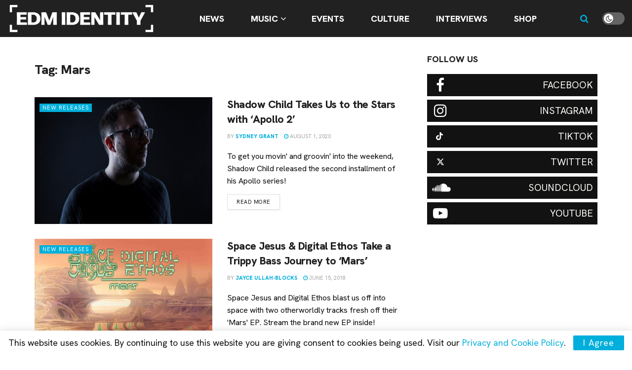

--- FILE ---
content_type: text/html; charset=UTF-8
request_url: https://edmidentity.com/tag/mars/
body_size: 26988
content:
<!doctype html>
<!--[if lt IE 7]> <html class="no-js lt-ie9 lt-ie8 lt-ie7" lang="en-US" prefix="og: https://ogp.me/ns#"> <![endif]-->
<!--[if IE 7]>    <html class="no-js lt-ie9 lt-ie8" lang="en-US" prefix="og: https://ogp.me/ns#"> <![endif]-->
<!--[if IE 8]>    <html class="no-js lt-ie9" lang="en-US" prefix="og: https://ogp.me/ns#"> <![endif]-->
<!--[if IE 9]>    <html class="no-js lt-ie10" lang="en-US" prefix="og: https://ogp.me/ns#"> <![endif]-->
<!--[if gt IE 8]><!--> <html class="no-js" lang="en-US" prefix="og: https://ogp.me/ns#"> <!--<![endif]-->
<head>
    <meta http-equiv="Content-Type" content="text/html; charset=UTF-8" />
    <meta name='viewport' content='width=device-width, initial-scale=1, user-scalable=yes' />
    <link rel="profile" href="https://gmpg.org/xfn/11" />
    <link rel="pingback" href="https://edmidentity.com/xmlrpc.php" />
    <meta name="theme-color" content="#00afdb">
             <meta name="msapplication-navbutton-color" content="#00afdb">
             <meta name="apple-mobile-web-app-status-bar-style" content="#00afdb">	<style>img:is([sizes="auto" i], [sizes^="auto," i]) { contain-intrinsic-size: 3000px 1500px }</style>
	
            <script data-no-defer="1" data-ezscrex="false" data-cfasync="false" data-pagespeed-no-defer data-cookieconsent="ignore">
                var ctPublicFunctions = {"_ajax_nonce":"e5ef0c334b","_rest_nonce":"4347ca09ed","_ajax_url":"\/wp-admin\/admin-ajax.php","_rest_url":"https:\/\/edmidentity.com\/wp-json\/","data__cookies_type":"none","data__ajax_type":"admin_ajax","data__bot_detector_enabled":"0","data__frontend_data_log_enabled":1,"cookiePrefix":"","wprocket_detected":false,"host_url":"edmidentity.com","text__ee_click_to_select":"Click to select the whole data","text__ee_original_email":"The complete one is","text__ee_got_it":"Got it","text__ee_blocked":"Blocked","text__ee_cannot_connect":"Cannot connect","text__ee_cannot_decode":"Can not decode email. Unknown reason","text__ee_email_decoder":"CleanTalk email decoder","text__ee_wait_for_decoding":"The magic is on the way!","text__ee_decoding_process":"Please wait a few seconds while we decode the contact data."}
            </script>
        
            <script data-no-defer="1" data-ezscrex="false" data-cfasync="false" data-pagespeed-no-defer data-cookieconsent="ignore">
                var ctPublic = {"_ajax_nonce":"e5ef0c334b","settings__forms__check_internal":"1","settings__forms__check_external":"1","settings__forms__force_protection":0,"settings__forms__search_test":"0","settings__forms__wc_add_to_cart":"0","settings__data__bot_detector_enabled":"0","settings__sfw__anti_crawler":0,"blog_home":"https:\/\/edmidentity.com\/","pixel__setting":"3","pixel__enabled":false,"pixel__url":"https:\/\/moderate2-v4.cleantalk.org\/pixel\/f2dbe3856bc0c7efd44ed9adcee104d1.gif","data__email_check_before_post":"1","data__email_check_exist_post":0,"data__cookies_type":"none","data__key_is_ok":true,"data__visible_fields_required":true,"wl_brandname":"Anti-Spam by CleanTalk","wl_brandname_short":"CleanTalk","ct_checkjs_key":745794242,"emailEncoderPassKey":"a3db4a63d347a0d13259dbc086dded55","bot_detector_forms_excluded":"W10=","advancedCacheExists":false,"varnishCacheExists":false,"wc_ajax_add_to_cart":false}
            </script>
        			<script type="text/javascript">
			  var jnews_ajax_url = '/?ajax-request=jnews'
			</script>
			<script type="text/javascript">;window.jnews=window.jnews||{},window.jnews.library=window.jnews.library||{},window.jnews.library=function(){"use strict";var e=this;e.win=window,e.doc=document,e.noop=function(){},e.globalBody=e.doc.getElementsByTagName("body")[0],e.globalBody=e.globalBody?e.globalBody:e.doc,e.win.jnewsDataStorage=e.win.jnewsDataStorage||{_storage:new WeakMap,put:function(e,t,n){this._storage.has(e)||this._storage.set(e,new Map),this._storage.get(e).set(t,n)},get:function(e,t){return this._storage.get(e).get(t)},has:function(e,t){return this._storage.has(e)&&this._storage.get(e).has(t)},remove:function(e,t){var n=this._storage.get(e).delete(t);return 0===!this._storage.get(e).size&&this._storage.delete(e),n}},e.windowWidth=function(){return e.win.innerWidth||e.docEl.clientWidth||e.globalBody.clientWidth},e.windowHeight=function(){return e.win.innerHeight||e.docEl.clientHeight||e.globalBody.clientHeight},e.requestAnimationFrame=e.win.requestAnimationFrame||e.win.webkitRequestAnimationFrame||e.win.mozRequestAnimationFrame||e.win.msRequestAnimationFrame||window.oRequestAnimationFrame||function(e){return setTimeout(e,1e3/60)},e.cancelAnimationFrame=e.win.cancelAnimationFrame||e.win.webkitCancelAnimationFrame||e.win.webkitCancelRequestAnimationFrame||e.win.mozCancelAnimationFrame||e.win.msCancelRequestAnimationFrame||e.win.oCancelRequestAnimationFrame||function(e){clearTimeout(e)},e.classListSupport="classList"in document.createElement("_"),e.hasClass=e.classListSupport?function(e,t){return e.classList.contains(t)}:function(e,t){return e.className.indexOf(t)>=0},e.addClass=e.classListSupport?function(t,n){e.hasClass(t,n)||t.classList.add(n)}:function(t,n){e.hasClass(t,n)||(t.className+=" "+n)},e.removeClass=e.classListSupport?function(t,n){e.hasClass(t,n)&&t.classList.remove(n)}:function(t,n){e.hasClass(t,n)&&(t.className=t.className.replace(n,""))},e.objKeys=function(e){var t=[];for(var n in e)Object.prototype.hasOwnProperty.call(e,n)&&t.push(n);return t},e.isObjectSame=function(e,t){var n=!0;return JSON.stringify(e)!==JSON.stringify(t)&&(n=!1),n},e.extend=function(){for(var e,t,n,o=arguments[0]||{},i=1,a=arguments.length;i<a;i++)if(null!==(e=arguments[i]))for(t in e)o!==(n=e[t])&&void 0!==n&&(o[t]=n);return o},e.dataStorage=e.win.jnewsDataStorage,e.isVisible=function(e){return 0!==e.offsetWidth&&0!==e.offsetHeight||e.getBoundingClientRect().length},e.getHeight=function(e){return e.offsetHeight||e.clientHeight||e.getBoundingClientRect().height},e.getWidth=function(e){return e.offsetWidth||e.clientWidth||e.getBoundingClientRect().width},e.supportsPassive=!1;try{var t=Object.defineProperty({},"passive",{get:function(){e.supportsPassive=!0}});"createEvent"in e.doc?e.win.addEventListener("test",null,t):"fireEvent"in e.doc&&e.win.attachEvent("test",null)}catch(e){}e.passiveOption=!!e.supportsPassive&&{passive:!0},e.setStorage=function(e,t){e="jnews-"+e;var n={expired:Math.floor(((new Date).getTime()+432e5)/1e3)};t=Object.assign(n,t);localStorage.setItem(e,JSON.stringify(t))},e.getStorage=function(e){e="jnews-"+e;var t=localStorage.getItem(e);return null!==t&&0<t.length?JSON.parse(localStorage.getItem(e)):{}},e.expiredStorage=function(){var t,n="jnews-";for(var o in localStorage)o.indexOf(n)>-1&&"undefined"!==(t=e.getStorage(o.replace(n,""))).expired&&t.expired<Math.floor((new Date).getTime()/1e3)&&localStorage.removeItem(o)},e.addEvents=function(t,n,o){for(var i in n){var a=["touchstart","touchmove"].indexOf(i)>=0&&!o&&e.passiveOption;"createEvent"in e.doc?t.addEventListener(i,n[i],a):"fireEvent"in e.doc&&t.attachEvent("on"+i,n[i])}},e.removeEvents=function(t,n){for(var o in n)"createEvent"in e.doc?t.removeEventListener(o,n[o]):"fireEvent"in e.doc&&t.detachEvent("on"+o,n[o])},e.triggerEvents=function(t,n,o){var i;o=o||{detail:null};return"createEvent"in e.doc?(!(i=e.doc.createEvent("CustomEvent")||new CustomEvent(n)).initCustomEvent||i.initCustomEvent(n,!0,!1,o),void t.dispatchEvent(i)):"fireEvent"in e.doc?((i=e.doc.createEventObject()).eventType=n,void t.fireEvent("on"+i.eventType,i)):void 0},e.getParents=function(t,n){void 0===n&&(n=e.doc);for(var o=[],i=t.parentNode,a=!1;!a;)if(i){var r=i;r.querySelectorAll(n).length?a=!0:(o.push(r),i=r.parentNode)}else o=[],a=!0;return o},e.forEach=function(e,t,n){for(var o=0,i=e.length;o<i;o++)t.call(n,e[o],o)},e.getText=function(e){return e.innerText||e.textContent},e.setText=function(e,t){var n="object"==typeof t?t.innerText||t.textContent:t;e.innerText&&(e.innerText=n),e.textContent&&(e.textContent=n)},e.httpBuildQuery=function(t){return e.objKeys(t).reduce(function t(n){var o=arguments.length>1&&void 0!==arguments[1]?arguments[1]:null;return function(i,a){var r=n[a];a=encodeURIComponent(a);var s=o?"".concat(o,"[").concat(a,"]"):a;return null==r||"function"==typeof r?(i.push("".concat(s,"=")),i):["number","boolean","string"].includes(typeof r)?(i.push("".concat(s,"=").concat(encodeURIComponent(r))),i):(i.push(e.objKeys(r).reduce(t(r,s),[]).join("&")),i)}}(t),[]).join("&")},e.get=function(t,n,o,i){return o="function"==typeof o?o:e.noop,e.ajax("GET",t,n,o,i)},e.post=function(t,n,o,i){return o="function"==typeof o?o:e.noop,e.ajax("POST",t,n,o,i)},e.ajax=function(t,n,o,i,a){var r=new XMLHttpRequest,s=n,c=e.httpBuildQuery(o);if(t=-1!=["GET","POST"].indexOf(t)?t:"GET",r.open(t,s+("GET"==t?"?"+c:""),!0),"POST"==t&&r.setRequestHeader("Content-type","application/x-www-form-urlencoded"),r.setRequestHeader("X-Requested-With","XMLHttpRequest"),r.onreadystatechange=function(){4===r.readyState&&200<=r.status&&300>r.status&&"function"==typeof i&&i.call(void 0,r.response)},void 0!==a&&!a){return{xhr:r,send:function(){r.send("POST"==t?c:null)}}}return r.send("POST"==t?c:null),{xhr:r}},e.scrollTo=function(t,n,o){function i(e,t,n){this.start=this.position(),this.change=e-this.start,this.currentTime=0,this.increment=20,this.duration=void 0===n?500:n,this.callback=t,this.finish=!1,this.animateScroll()}return Math.easeInOutQuad=function(e,t,n,o){return(e/=o/2)<1?n/2*e*e+t:-n/2*(--e*(e-2)-1)+t},i.prototype.stop=function(){this.finish=!0},i.prototype.move=function(t){e.doc.documentElement.scrollTop=t,e.globalBody.parentNode.scrollTop=t,e.globalBody.scrollTop=t},i.prototype.position=function(){return e.doc.documentElement.scrollTop||e.globalBody.parentNode.scrollTop||e.globalBody.scrollTop},i.prototype.animateScroll=function(){this.currentTime+=this.increment;var t=Math.easeInOutQuad(this.currentTime,this.start,this.change,this.duration);this.move(t),this.currentTime<this.duration&&!this.finish?e.requestAnimationFrame.call(e.win,this.animateScroll.bind(this)):this.callback&&"function"==typeof this.callback&&this.callback()},new i(t,n,o)},e.unwrap=function(t){var n,o=t;e.forEach(t,(function(e,t){n?n+=e:n=e})),o.replaceWith(n)},e.performance={start:function(e){performance.mark(e+"Start")},stop:function(e){performance.mark(e+"End"),performance.measure(e,e+"Start",e+"End")}},e.fps=function(){var t=0,n=0,o=0;!function(){var i=t=0,a=0,r=0,s=document.getElementById("fpsTable"),c=function(t){void 0===document.getElementsByTagName("body")[0]?e.requestAnimationFrame.call(e.win,(function(){c(t)})):document.getElementsByTagName("body")[0].appendChild(t)};null===s&&((s=document.createElement("div")).style.position="fixed",s.style.top="120px",s.style.left="10px",s.style.width="100px",s.style.height="20px",s.style.border="1px solid black",s.style.fontSize="11px",s.style.zIndex="100000",s.style.backgroundColor="white",s.id="fpsTable",c(s));var l=function(){o++,n=Date.now(),(a=(o/(r=(n-t)/1e3)).toPrecision(2))!=i&&(i=a,s.innerHTML=i+"fps"),1<r&&(t=n,o=0),e.requestAnimationFrame.call(e.win,l)};l()}()},e.instr=function(e,t){for(var n=0;n<t.length;n++)if(-1!==e.toLowerCase().indexOf(t[n].toLowerCase()))return!0},e.winLoad=function(t,n){function o(o){if("complete"===e.doc.readyState||"interactive"===e.doc.readyState)return!o||n?setTimeout(t,n||1):t(o),1}o()||e.addEvents(e.win,{load:o})},e.docReady=function(t,n){function o(o){if("complete"===e.doc.readyState||"interactive"===e.doc.readyState)return!o||n?setTimeout(t,n||1):t(o),1}o()||e.addEvents(e.doc,{DOMContentLoaded:o})},e.fireOnce=function(){e.docReady((function(){e.assets=e.assets||[],e.assets.length&&(e.boot(),e.load_assets())}),50)},e.boot=function(){e.length&&e.doc.querySelectorAll("style[media]").forEach((function(e){"not all"==e.getAttribute("media")&&e.removeAttribute("media")}))},e.create_js=function(t,n){var o=e.doc.createElement("script");switch(o.setAttribute("src",t),n){case"defer":o.setAttribute("defer",!0);break;case"async":o.setAttribute("async",!0);break;case"deferasync":o.setAttribute("defer",!0),o.setAttribute("async",!0)}e.globalBody.appendChild(o)},e.load_assets=function(){"object"==typeof e.assets&&e.forEach(e.assets.slice(0),(function(t,n){var o="";t.defer&&(o+="defer"),t.async&&(o+="async"),e.create_js(t.url,o);var i=e.assets.indexOf(t);i>-1&&e.assets.splice(i,1)})),e.assets=jnewsoption.au_scripts=window.jnewsads=[]},e.setCookie=function(e,t,n){var o="";if(n){var i=new Date;i.setTime(i.getTime()+24*n*60*60*1e3),o="; expires="+i.toUTCString()}document.cookie=e+"="+(t||"")+o+"; path=/"},e.getCookie=function(e){for(var t=e+"=",n=document.cookie.split(";"),o=0;o<n.length;o++){for(var i=n[o];" "==i.charAt(0);)i=i.substring(1,i.length);if(0==i.indexOf(t))return i.substring(t.length,i.length)}return null},e.eraseCookie=function(e){document.cookie=e+"=; Path=/; Expires=Thu, 01 Jan 1970 00:00:01 GMT;"},e.docReady((function(){e.globalBody=e.globalBody==e.doc?e.doc.getElementsByTagName("body")[0]:e.globalBody,e.globalBody=e.globalBody?e.globalBody:e.doc})),e.winLoad((function(){e.winLoad((function(){var t=!1;if(void 0!==window.jnewsadmin)if(void 0!==window.file_version_checker){var n=e.objKeys(window.file_version_checker);n.length?n.forEach((function(e){t||"10.0.4"===window.file_version_checker[e]||(t=!0)})):t=!0}else t=!0;t&&(window.jnewsHelper.getMessage(),window.jnewsHelper.getNotice())}),2500)}))},window.jnews.library=new window.jnews.library;</script><title>Mars Archives | EDM Identity</title>
<meta name="robots" content="follow, index, max-snippet:-1, max-video-preview:-1, max-image-preview:large"/>
<link rel="canonical" href="https://edmidentity.com/tag/mars/" />
<meta property="og:locale" content="en_US" />
<meta property="og:type" content="article" />
<meta property="og:title" content="Mars Archives | EDM Identity" />
<meta property="og:url" content="https://edmidentity.com/tag/mars/" />
<meta property="og:site_name" content="EDM Identity" />
<meta property="article:publisher" content="https://www.facebook.com/EDMIdentity" />
<meta property="og:image" content="https://edmidentity.com/wp-content/uploads/2024/01/Logomark-BLK.png" />
<meta property="og:image:secure_url" content="https://edmidentity.com/wp-content/uploads/2024/01/Logomark-BLK.png" />
<meta property="og:image:width" content="1080" />
<meta property="og:image:height" content="1080" />
<meta property="og:image:alt" content="EDM Identity EDMID Logo 2024" />
<meta property="og:image:type" content="image/png" />
<meta name="twitter:card" content="summary_large_image" />
<meta name="twitter:title" content="Mars Archives | EDM Identity" />
<meta name="twitter:site" content="@EDMIdentity" />
<meta name="twitter:image" content="https://edmidentity.com/wp-content/uploads/2024/01/Logomark-BLK.png" />
<meta name="twitter:label1" content="Posts" />
<meta name="twitter:data1" content="2" />
<script type="application/ld+json" class="rank-math-schema-pro">{"@context":"https://schema.org","@graph":[{"@type":"Organization","@id":"https://edmidentity.com/#organization","name":"EDM Identity","url":"https://edmidentity.com","sameAs":["https://www.facebook.com/EDMIdentity","https://twitter.com/EDMIdentity","https://www.instagram.com/edmidentity/","https://www.youtube.com/EDMIdentity"],"logo":{"@type":"ImageObject","@id":"https://edmidentity.com/#logo","url":"https://edmidentity.com/wp-content/uploads/2017/09/edmid.png","contentUrl":"https://edmidentity.com/wp-content/uploads/2017/09/edmid.png","caption":"EDM Identity","inLanguage":"en-US","width":"3000","height":"3000"}},{"@type":"WebSite","@id":"https://edmidentity.com/#website","url":"https://edmidentity.com","name":"EDM Identity","alternateName":"EDM ID","publisher":{"@id":"https://edmidentity.com/#organization"},"inLanguage":"en-US"},{"@type":"CollectionPage","@id":"https://edmidentity.com/tag/mars/#webpage","url":"https://edmidentity.com/tag/mars/","name":"Mars Archives | EDM Identity","isPartOf":{"@id":"https://edmidentity.com/#website"},"inLanguage":"en-US"}]}</script>
<link rel='dns-prefetch' href='//www.googletagmanager.com' />
<link rel='dns-prefetch' href='//fonts.googleapis.com' />
<link rel='preconnect' href='https://fonts.gstatic.com' />
<link rel="alternate" type="application/rss+xml" title="EDM Identity &raquo; Feed" href="https://edmidentity.com/feed/" />
<link rel="alternate" type="application/rss+xml" title="EDM Identity &raquo; Comments Feed" href="https://edmidentity.com/comments/feed/" />
<link rel="alternate" type="application/rss+xml" title="EDM Identity &raquo; Mars Tag Feed" href="https://edmidentity.com/tag/mars/feed/" />
<script type="text/javascript">
/* <![CDATA[ */
window._wpemojiSettings = {"baseUrl":"https:\/\/s.w.org\/images\/core\/emoji\/16.0.1\/72x72\/","ext":".png","svgUrl":"https:\/\/s.w.org\/images\/core\/emoji\/16.0.1\/svg\/","svgExt":".svg","source":{"concatemoji":"https:\/\/edmidentity.com\/wp-includes\/js\/wp-emoji-release.min.js?ver=6.8.3"}};
/*! This file is auto-generated */
!function(s,n){var o,i,e;function c(e){try{var t={supportTests:e,timestamp:(new Date).valueOf()};sessionStorage.setItem(o,JSON.stringify(t))}catch(e){}}function p(e,t,n){e.clearRect(0,0,e.canvas.width,e.canvas.height),e.fillText(t,0,0);var t=new Uint32Array(e.getImageData(0,0,e.canvas.width,e.canvas.height).data),a=(e.clearRect(0,0,e.canvas.width,e.canvas.height),e.fillText(n,0,0),new Uint32Array(e.getImageData(0,0,e.canvas.width,e.canvas.height).data));return t.every(function(e,t){return e===a[t]})}function u(e,t){e.clearRect(0,0,e.canvas.width,e.canvas.height),e.fillText(t,0,0);for(var n=e.getImageData(16,16,1,1),a=0;a<n.data.length;a++)if(0!==n.data[a])return!1;return!0}function f(e,t,n,a){switch(t){case"flag":return n(e,"\ud83c\udff3\ufe0f\u200d\u26a7\ufe0f","\ud83c\udff3\ufe0f\u200b\u26a7\ufe0f")?!1:!n(e,"\ud83c\udde8\ud83c\uddf6","\ud83c\udde8\u200b\ud83c\uddf6")&&!n(e,"\ud83c\udff4\udb40\udc67\udb40\udc62\udb40\udc65\udb40\udc6e\udb40\udc67\udb40\udc7f","\ud83c\udff4\u200b\udb40\udc67\u200b\udb40\udc62\u200b\udb40\udc65\u200b\udb40\udc6e\u200b\udb40\udc67\u200b\udb40\udc7f");case"emoji":return!a(e,"\ud83e\udedf")}return!1}function g(e,t,n,a){var r="undefined"!=typeof WorkerGlobalScope&&self instanceof WorkerGlobalScope?new OffscreenCanvas(300,150):s.createElement("canvas"),o=r.getContext("2d",{willReadFrequently:!0}),i=(o.textBaseline="top",o.font="600 32px Arial",{});return e.forEach(function(e){i[e]=t(o,e,n,a)}),i}function t(e){var t=s.createElement("script");t.src=e,t.defer=!0,s.head.appendChild(t)}"undefined"!=typeof Promise&&(o="wpEmojiSettingsSupports",i=["flag","emoji"],n.supports={everything:!0,everythingExceptFlag:!0},e=new Promise(function(e){s.addEventListener("DOMContentLoaded",e,{once:!0})}),new Promise(function(t){var n=function(){try{var e=JSON.parse(sessionStorage.getItem(o));if("object"==typeof e&&"number"==typeof e.timestamp&&(new Date).valueOf()<e.timestamp+604800&&"object"==typeof e.supportTests)return e.supportTests}catch(e){}return null}();if(!n){if("undefined"!=typeof Worker&&"undefined"!=typeof OffscreenCanvas&&"undefined"!=typeof URL&&URL.createObjectURL&&"undefined"!=typeof Blob)try{var e="postMessage("+g.toString()+"("+[JSON.stringify(i),f.toString(),p.toString(),u.toString()].join(",")+"));",a=new Blob([e],{type:"text/javascript"}),r=new Worker(URL.createObjectURL(a),{name:"wpTestEmojiSupports"});return void(r.onmessage=function(e){c(n=e.data),r.terminate(),t(n)})}catch(e){}c(n=g(i,f,p,u))}t(n)}).then(function(e){for(var t in e)n.supports[t]=e[t],n.supports.everything=n.supports.everything&&n.supports[t],"flag"!==t&&(n.supports.everythingExceptFlag=n.supports.everythingExceptFlag&&n.supports[t]);n.supports.everythingExceptFlag=n.supports.everythingExceptFlag&&!n.supports.flag,n.DOMReady=!1,n.readyCallback=function(){n.DOMReady=!0}}).then(function(){return e}).then(function(){var e;n.supports.everything||(n.readyCallback(),(e=n.source||{}).concatemoji?t(e.concatemoji):e.wpemoji&&e.twemoji&&(t(e.twemoji),t(e.wpemoji)))}))}((window,document),window._wpemojiSettings);
/* ]]> */
</script>
<style id='wp-emoji-styles-inline-css' type='text/css'>

	img.wp-smiley, img.emoji {
		display: inline !important;
		border: none !important;
		box-shadow: none !important;
		height: 1em !important;
		width: 1em !important;
		margin: 0 0.07em !important;
		vertical-align: -0.1em !important;
		background: none !important;
		padding: 0 !important;
	}
</style>
<link rel='stylesheet' id='wp-block-library-css' href='https://edmidentity.com/wp-includes/css/dist/block-library/style.min.css?ver=6.8.3' type='text/css' media='all' />
<style id='classic-theme-styles-inline-css' type='text/css'>
/*! This file is auto-generated */
.wp-block-button__link{color:#fff;background-color:#32373c;border-radius:9999px;box-shadow:none;text-decoration:none;padding:calc(.667em + 2px) calc(1.333em + 2px);font-size:1.125em}.wp-block-file__button{background:#32373c;color:#fff;text-decoration:none}
</style>
<link rel='stylesheet' id='jnews-faq-css' href='https://edmidentity.com/wp-content/plugins/jnews-essential/assets/css/faq.css?ver=12.0.3' type='text/css' media='all' />
<link rel='stylesheet' id='quads-style-css-css' href='https://edmidentity.com/wp-content/plugins/quick-adsense-reloaded/includes/gutenberg/dist/blocks.style.build.css?ver=2.0.98.1' type='text/css' media='all' />
<style id='global-styles-inline-css' type='text/css'>
:root{--wp--preset--aspect-ratio--square: 1;--wp--preset--aspect-ratio--4-3: 4/3;--wp--preset--aspect-ratio--3-4: 3/4;--wp--preset--aspect-ratio--3-2: 3/2;--wp--preset--aspect-ratio--2-3: 2/3;--wp--preset--aspect-ratio--16-9: 16/9;--wp--preset--aspect-ratio--9-16: 9/16;--wp--preset--color--black: #000000;--wp--preset--color--cyan-bluish-gray: #abb8c3;--wp--preset--color--white: #ffffff;--wp--preset--color--pale-pink: #f78da7;--wp--preset--color--vivid-red: #cf2e2e;--wp--preset--color--luminous-vivid-orange: #ff6900;--wp--preset--color--luminous-vivid-amber: #fcb900;--wp--preset--color--light-green-cyan: #7bdcb5;--wp--preset--color--vivid-green-cyan: #00d084;--wp--preset--color--pale-cyan-blue: #8ed1fc;--wp--preset--color--vivid-cyan-blue: #0693e3;--wp--preset--color--vivid-purple: #9b51e0;--wp--preset--gradient--vivid-cyan-blue-to-vivid-purple: linear-gradient(135deg,rgba(6,147,227,1) 0%,rgb(155,81,224) 100%);--wp--preset--gradient--light-green-cyan-to-vivid-green-cyan: linear-gradient(135deg,rgb(122,220,180) 0%,rgb(0,208,130) 100%);--wp--preset--gradient--luminous-vivid-amber-to-luminous-vivid-orange: linear-gradient(135deg,rgba(252,185,0,1) 0%,rgba(255,105,0,1) 100%);--wp--preset--gradient--luminous-vivid-orange-to-vivid-red: linear-gradient(135deg,rgba(255,105,0,1) 0%,rgb(207,46,46) 100%);--wp--preset--gradient--very-light-gray-to-cyan-bluish-gray: linear-gradient(135deg,rgb(238,238,238) 0%,rgb(169,184,195) 100%);--wp--preset--gradient--cool-to-warm-spectrum: linear-gradient(135deg,rgb(74,234,220) 0%,rgb(151,120,209) 20%,rgb(207,42,186) 40%,rgb(238,44,130) 60%,rgb(251,105,98) 80%,rgb(254,248,76) 100%);--wp--preset--gradient--blush-light-purple: linear-gradient(135deg,rgb(255,206,236) 0%,rgb(152,150,240) 100%);--wp--preset--gradient--blush-bordeaux: linear-gradient(135deg,rgb(254,205,165) 0%,rgb(254,45,45) 50%,rgb(107,0,62) 100%);--wp--preset--gradient--luminous-dusk: linear-gradient(135deg,rgb(255,203,112) 0%,rgb(199,81,192) 50%,rgb(65,88,208) 100%);--wp--preset--gradient--pale-ocean: linear-gradient(135deg,rgb(255,245,203) 0%,rgb(182,227,212) 50%,rgb(51,167,181) 100%);--wp--preset--gradient--electric-grass: linear-gradient(135deg,rgb(202,248,128) 0%,rgb(113,206,126) 100%);--wp--preset--gradient--midnight: linear-gradient(135deg,rgb(2,3,129) 0%,rgb(40,116,252) 100%);--wp--preset--font-size--small: 13px;--wp--preset--font-size--medium: 20px;--wp--preset--font-size--large: 36px;--wp--preset--font-size--x-large: 42px;--wp--preset--spacing--20: 0.44rem;--wp--preset--spacing--30: 0.67rem;--wp--preset--spacing--40: 1rem;--wp--preset--spacing--50: 1.5rem;--wp--preset--spacing--60: 2.25rem;--wp--preset--spacing--70: 3.38rem;--wp--preset--spacing--80: 5.06rem;--wp--preset--shadow--natural: 6px 6px 9px rgba(0, 0, 0, 0.2);--wp--preset--shadow--deep: 12px 12px 50px rgba(0, 0, 0, 0.4);--wp--preset--shadow--sharp: 6px 6px 0px rgba(0, 0, 0, 0.2);--wp--preset--shadow--outlined: 6px 6px 0px -3px rgba(255, 255, 255, 1), 6px 6px rgba(0, 0, 0, 1);--wp--preset--shadow--crisp: 6px 6px 0px rgba(0, 0, 0, 1);}:where(.is-layout-flex){gap: 0.5em;}:where(.is-layout-grid){gap: 0.5em;}body .is-layout-flex{display: flex;}.is-layout-flex{flex-wrap: wrap;align-items: center;}.is-layout-flex > :is(*, div){margin: 0;}body .is-layout-grid{display: grid;}.is-layout-grid > :is(*, div){margin: 0;}:where(.wp-block-columns.is-layout-flex){gap: 2em;}:where(.wp-block-columns.is-layout-grid){gap: 2em;}:where(.wp-block-post-template.is-layout-flex){gap: 1.25em;}:where(.wp-block-post-template.is-layout-grid){gap: 1.25em;}.has-black-color{color: var(--wp--preset--color--black) !important;}.has-cyan-bluish-gray-color{color: var(--wp--preset--color--cyan-bluish-gray) !important;}.has-white-color{color: var(--wp--preset--color--white) !important;}.has-pale-pink-color{color: var(--wp--preset--color--pale-pink) !important;}.has-vivid-red-color{color: var(--wp--preset--color--vivid-red) !important;}.has-luminous-vivid-orange-color{color: var(--wp--preset--color--luminous-vivid-orange) !important;}.has-luminous-vivid-amber-color{color: var(--wp--preset--color--luminous-vivid-amber) !important;}.has-light-green-cyan-color{color: var(--wp--preset--color--light-green-cyan) !important;}.has-vivid-green-cyan-color{color: var(--wp--preset--color--vivid-green-cyan) !important;}.has-pale-cyan-blue-color{color: var(--wp--preset--color--pale-cyan-blue) !important;}.has-vivid-cyan-blue-color{color: var(--wp--preset--color--vivid-cyan-blue) !important;}.has-vivid-purple-color{color: var(--wp--preset--color--vivid-purple) !important;}.has-black-background-color{background-color: var(--wp--preset--color--black) !important;}.has-cyan-bluish-gray-background-color{background-color: var(--wp--preset--color--cyan-bluish-gray) !important;}.has-white-background-color{background-color: var(--wp--preset--color--white) !important;}.has-pale-pink-background-color{background-color: var(--wp--preset--color--pale-pink) !important;}.has-vivid-red-background-color{background-color: var(--wp--preset--color--vivid-red) !important;}.has-luminous-vivid-orange-background-color{background-color: var(--wp--preset--color--luminous-vivid-orange) !important;}.has-luminous-vivid-amber-background-color{background-color: var(--wp--preset--color--luminous-vivid-amber) !important;}.has-light-green-cyan-background-color{background-color: var(--wp--preset--color--light-green-cyan) !important;}.has-vivid-green-cyan-background-color{background-color: var(--wp--preset--color--vivid-green-cyan) !important;}.has-pale-cyan-blue-background-color{background-color: var(--wp--preset--color--pale-cyan-blue) !important;}.has-vivid-cyan-blue-background-color{background-color: var(--wp--preset--color--vivid-cyan-blue) !important;}.has-vivid-purple-background-color{background-color: var(--wp--preset--color--vivid-purple) !important;}.has-black-border-color{border-color: var(--wp--preset--color--black) !important;}.has-cyan-bluish-gray-border-color{border-color: var(--wp--preset--color--cyan-bluish-gray) !important;}.has-white-border-color{border-color: var(--wp--preset--color--white) !important;}.has-pale-pink-border-color{border-color: var(--wp--preset--color--pale-pink) !important;}.has-vivid-red-border-color{border-color: var(--wp--preset--color--vivid-red) !important;}.has-luminous-vivid-orange-border-color{border-color: var(--wp--preset--color--luminous-vivid-orange) !important;}.has-luminous-vivid-amber-border-color{border-color: var(--wp--preset--color--luminous-vivid-amber) !important;}.has-light-green-cyan-border-color{border-color: var(--wp--preset--color--light-green-cyan) !important;}.has-vivid-green-cyan-border-color{border-color: var(--wp--preset--color--vivid-green-cyan) !important;}.has-pale-cyan-blue-border-color{border-color: var(--wp--preset--color--pale-cyan-blue) !important;}.has-vivid-cyan-blue-border-color{border-color: var(--wp--preset--color--vivid-cyan-blue) !important;}.has-vivid-purple-border-color{border-color: var(--wp--preset--color--vivid-purple) !important;}.has-vivid-cyan-blue-to-vivid-purple-gradient-background{background: var(--wp--preset--gradient--vivid-cyan-blue-to-vivid-purple) !important;}.has-light-green-cyan-to-vivid-green-cyan-gradient-background{background: var(--wp--preset--gradient--light-green-cyan-to-vivid-green-cyan) !important;}.has-luminous-vivid-amber-to-luminous-vivid-orange-gradient-background{background: var(--wp--preset--gradient--luminous-vivid-amber-to-luminous-vivid-orange) !important;}.has-luminous-vivid-orange-to-vivid-red-gradient-background{background: var(--wp--preset--gradient--luminous-vivid-orange-to-vivid-red) !important;}.has-very-light-gray-to-cyan-bluish-gray-gradient-background{background: var(--wp--preset--gradient--very-light-gray-to-cyan-bluish-gray) !important;}.has-cool-to-warm-spectrum-gradient-background{background: var(--wp--preset--gradient--cool-to-warm-spectrum) !important;}.has-blush-light-purple-gradient-background{background: var(--wp--preset--gradient--blush-light-purple) !important;}.has-blush-bordeaux-gradient-background{background: var(--wp--preset--gradient--blush-bordeaux) !important;}.has-luminous-dusk-gradient-background{background: var(--wp--preset--gradient--luminous-dusk) !important;}.has-pale-ocean-gradient-background{background: var(--wp--preset--gradient--pale-ocean) !important;}.has-electric-grass-gradient-background{background: var(--wp--preset--gradient--electric-grass) !important;}.has-midnight-gradient-background{background: var(--wp--preset--gradient--midnight) !important;}.has-small-font-size{font-size: var(--wp--preset--font-size--small) !important;}.has-medium-font-size{font-size: var(--wp--preset--font-size--medium) !important;}.has-large-font-size{font-size: var(--wp--preset--font-size--large) !important;}.has-x-large-font-size{font-size: var(--wp--preset--font-size--x-large) !important;}
:where(.wp-block-post-template.is-layout-flex){gap: 1.25em;}:where(.wp-block-post-template.is-layout-grid){gap: 1.25em;}
:where(.wp-block-columns.is-layout-flex){gap: 2em;}:where(.wp-block-columns.is-layout-grid){gap: 2em;}
:root :where(.wp-block-pullquote){font-size: 1.5em;line-height: 1.6;}
</style>
<link rel='stylesheet' id='cleantalk-public-css-css' href='https://edmidentity.com/wp-content/plugins/cleantalk-spam-protect/css/cleantalk-public.min.css?ver=6.70.1_1768017242' type='text/css' media='all' />
<link rel='stylesheet' id='cleantalk-email-decoder-css-css' href='https://edmidentity.com/wp-content/plugins/cleantalk-spam-protect/css/cleantalk-email-decoder.min.css?ver=6.70.1_1768017242' type='text/css' media='all' />
<link rel='stylesheet' id='url-shortify-css' href='https://edmidentity.com/wp-content/plugins/url-shortify-premium/lite/dist/styles/url-shortify.css?ver=1.11.4' type='text/css' media='all' />
<link rel='stylesheet' id='jnews-parent-style-css' href='https://edmidentity.com/wp-content/themes/jnews/style.css?ver=6.8.3' type='text/css' media='all' />
<link rel='stylesheet' id='elementor-frontend-css' href='https://edmidentity.com/wp-content/plugins/elementor/assets/css/frontend.min.css?ver=3.34.1' type='text/css' media='all' />
<style id="jeg_customizer_font-css" media="all">/* cyrillic-ext */
@font-face {
  font-family: 'Hanken Grotesk';
  font-style: normal;
  font-weight: 400;
  font-display: swap;
  src: url(/fonts.gstatic.com/s/hankengrotesk/v12/ieVn2YZDLWuGJpnzaiwFXS9tYtpQ59CxCis4UvI.woff2) format('woff2');
  unicode-range: U+0460-052F, U+1C80-1C8A, U+20B4, U+2DE0-2DFF, U+A640-A69F, U+FE2E-FE2F;
}
/* vietnamese */
@font-face {
  font-family: 'Hanken Grotesk';
  font-style: normal;
  font-weight: 400;
  font-display: swap;
  src: url(/fonts.gstatic.com/s/hankengrotesk/v12/ieVn2YZDLWuGJpnzaiwFXS9tYtpS59CxCis4UvI.woff2) format('woff2');
  unicode-range: U+0102-0103, U+0110-0111, U+0128-0129, U+0168-0169, U+01A0-01A1, U+01AF-01B0, U+0300-0301, U+0303-0304, U+0308-0309, U+0323, U+0329, U+1EA0-1EF9, U+20AB;
}
/* latin-ext */
@font-face {
  font-family: 'Hanken Grotesk';
  font-style: normal;
  font-weight: 400;
  font-display: swap;
  src: url(/fonts.gstatic.com/s/hankengrotesk/v12/ieVn2YZDLWuGJpnzaiwFXS9tYtpT59CxCis4UvI.woff2) format('woff2');
  unicode-range: U+0100-02BA, U+02BD-02C5, U+02C7-02CC, U+02CE-02D7, U+02DD-02FF, U+0304, U+0308, U+0329, U+1D00-1DBF, U+1E00-1E9F, U+1EF2-1EFF, U+2020, U+20A0-20AB, U+20AD-20C0, U+2113, U+2C60-2C7F, U+A720-A7FF;
}
/* latin */
@font-face {
  font-family: 'Hanken Grotesk';
  font-style: normal;
  font-weight: 400;
  font-display: swap;
  src: url(/fonts.gstatic.com/s/hankengrotesk/v12/ieVn2YZDLWuGJpnzaiwFXS9tYtpd59CxCis4.woff2) format('woff2');
  unicode-range: U+0000-00FF, U+0131, U+0152-0153, U+02BB-02BC, U+02C6, U+02DA, U+02DC, U+0304, U+0308, U+0329, U+2000-206F, U+20AC, U+2122, U+2191, U+2193, U+2212, U+2215, U+FEFF, U+FFFD;
}
/* cyrillic-ext */
@font-face {
  font-family: 'Hanken Grotesk';
  font-style: normal;
  font-weight: 800;
  font-display: swap;
  src: url(/fonts.gstatic.com/s/hankengrotesk/v12/ieVn2YZDLWuGJpnzaiwFXS9tYtpQ59CxCis4UvI.woff2) format('woff2');
  unicode-range: U+0460-052F, U+1C80-1C8A, U+20B4, U+2DE0-2DFF, U+A640-A69F, U+FE2E-FE2F;
}
/* vietnamese */
@font-face {
  font-family: 'Hanken Grotesk';
  font-style: normal;
  font-weight: 800;
  font-display: swap;
  src: url(/fonts.gstatic.com/s/hankengrotesk/v12/ieVn2YZDLWuGJpnzaiwFXS9tYtpS59CxCis4UvI.woff2) format('woff2');
  unicode-range: U+0102-0103, U+0110-0111, U+0128-0129, U+0168-0169, U+01A0-01A1, U+01AF-01B0, U+0300-0301, U+0303-0304, U+0308-0309, U+0323, U+0329, U+1EA0-1EF9, U+20AB;
}
/* latin-ext */
@font-face {
  font-family: 'Hanken Grotesk';
  font-style: normal;
  font-weight: 800;
  font-display: swap;
  src: url(/fonts.gstatic.com/s/hankengrotesk/v12/ieVn2YZDLWuGJpnzaiwFXS9tYtpT59CxCis4UvI.woff2) format('woff2');
  unicode-range: U+0100-02BA, U+02BD-02C5, U+02C7-02CC, U+02CE-02D7, U+02DD-02FF, U+0304, U+0308, U+0329, U+1D00-1DBF, U+1E00-1E9F, U+1EF2-1EFF, U+2020, U+20A0-20AB, U+20AD-20C0, U+2113, U+2C60-2C7F, U+A720-A7FF;
}
/* latin */
@font-face {
  font-family: 'Hanken Grotesk';
  font-style: normal;
  font-weight: 800;
  font-display: swap;
  src: url(/fonts.gstatic.com/s/hankengrotesk/v12/ieVn2YZDLWuGJpnzaiwFXS9tYtpd59CxCis4.woff2) format('woff2');
  unicode-range: U+0000-00FF, U+0131, U+0152-0153, U+02BB-02BC, U+02C6, U+02DA, U+02DC, U+0304, U+0308, U+0329, U+2000-206F, U+20AC, U+2122, U+2191, U+2193, U+2212, U+2215, U+FEFF, U+FFFD;
}
/* cyrillic-ext */
@font-face {
  font-family: 'Hanken Grotesk';
  font-style: normal;
  font-weight: 900;
  font-display: swap;
  src: url(/fonts.gstatic.com/s/hankengrotesk/v12/ieVn2YZDLWuGJpnzaiwFXS9tYtpQ59CxCis4UvI.woff2) format('woff2');
  unicode-range: U+0460-052F, U+1C80-1C8A, U+20B4, U+2DE0-2DFF, U+A640-A69F, U+FE2E-FE2F;
}
/* vietnamese */
@font-face {
  font-family: 'Hanken Grotesk';
  font-style: normal;
  font-weight: 900;
  font-display: swap;
  src: url(/fonts.gstatic.com/s/hankengrotesk/v12/ieVn2YZDLWuGJpnzaiwFXS9tYtpS59CxCis4UvI.woff2) format('woff2');
  unicode-range: U+0102-0103, U+0110-0111, U+0128-0129, U+0168-0169, U+01A0-01A1, U+01AF-01B0, U+0300-0301, U+0303-0304, U+0308-0309, U+0323, U+0329, U+1EA0-1EF9, U+20AB;
}
/* latin-ext */
@font-face {
  font-family: 'Hanken Grotesk';
  font-style: normal;
  font-weight: 900;
  font-display: swap;
  src: url(/fonts.gstatic.com/s/hankengrotesk/v12/ieVn2YZDLWuGJpnzaiwFXS9tYtpT59CxCis4UvI.woff2) format('woff2');
  unicode-range: U+0100-02BA, U+02BD-02C5, U+02C7-02CC, U+02CE-02D7, U+02DD-02FF, U+0304, U+0308, U+0329, U+1D00-1DBF, U+1E00-1E9F, U+1EF2-1EFF, U+2020, U+20A0-20AB, U+20AD-20C0, U+2113, U+2C60-2C7F, U+A720-A7FF;
}
/* latin */
@font-face {
  font-family: 'Hanken Grotesk';
  font-style: normal;
  font-weight: 900;
  font-display: swap;
  src: url(/fonts.gstatic.com/s/hankengrotesk/v12/ieVn2YZDLWuGJpnzaiwFXS9tYtpd59CxCis4.woff2) format('woff2');
  unicode-range: U+0000-00FF, U+0131, U+0152-0153, U+02BB-02BC, U+02C6, U+02DA, U+02DC, U+0304, U+0308, U+0329, U+2000-206F, U+20AC, U+2122, U+2191, U+2193, U+2212, U+2215, U+FEFF, U+FFFD;
}
</style>
<link rel='stylesheet' id='font-awesome-css' href='https://edmidentity.com/wp-content/plugins/elementor/assets/lib/font-awesome/css/font-awesome.min.css?ver=4.7.0' type='text/css' media='all' />
<link rel='preload' as='font' type='font/woff2' crossorigin id='font-awesome-webfont-css' href='https://edmidentity.com/wp-content/themes/jnews/assets/fonts/font-awesome/fonts/fontawesome-webfont.woff2?v=4.7.0' type='text/css' media='all' />
<link rel='preload' as='font' type='font/woff' crossorigin id='jnews-icon-webfont-css' href='https://edmidentity.com/wp-content/themes/jnews/assets/fonts/jegicon/fonts/jegicon.woff' type='text/css' media='all' />
<link rel='preload' as='font' type='font/woff2' crossorigin id='elementor-font-awesome-webfont-css' href='https://edmidentity.com/wp-content/plugins/elementor/assets/lib/font-awesome/fonts/fontawesome-webfont.woff2?v=4.7.0' type='text/css' media='all' />
<link rel='stylesheet' id='jnews-icon-css' href='https://edmidentity.com/wp-content/themes/jnews/assets/fonts/jegicon/jegicon.css?ver=1.0.1' type='text/css' media='all' />
<link rel='stylesheet' id='jscrollpane-css' href='https://edmidentity.com/wp-content/themes/jnews/assets/css/jquery.jscrollpane.css?ver=1.0.1' type='text/css' media='all' />
<link rel='stylesheet' id='oknav-css' href='https://edmidentity.com/wp-content/themes/jnews/assets/css/okayNav.css?ver=1.0.1' type='text/css' media='all' />
<link rel='stylesheet' id='magnific-popup-css' href='https://edmidentity.com/wp-content/themes/jnews/assets/css/magnific-popup.css?ver=1.0.1' type='text/css' media='all' />
<link rel='stylesheet' id='chosen-css' href='https://edmidentity.com/wp-content/themes/jnews/assets/css/chosen/chosen.css?ver=1.0.1' type='text/css' media='all' />
<link rel='stylesheet' id='jnews-main-css' href='https://edmidentity.com/wp-content/themes/jnews/assets/css/main.css?ver=1.0.1' type='text/css' media='all' />
<link rel='stylesheet' id='jnews-pages-css' href='https://edmidentity.com/wp-content/themes/jnews/assets/css/pages.css?ver=1.0.1' type='text/css' media='all' />
<link rel='stylesheet' id='jnews-responsive-css' href='https://edmidentity.com/wp-content/themes/jnews/assets/css/responsive.css?ver=1.0.1' type='text/css' media='all' />
<link rel='stylesheet' id='jnews-pb-temp-css' href='https://edmidentity.com/wp-content/themes/jnews/assets/css/pb-temp.css?ver=1.0.1' type='text/css' media='all' />
<link rel='stylesheet' id='jnews-elementor-css' href='https://edmidentity.com/wp-content/themes/jnews/assets/css/elementor-frontend.css?ver=1.0.1' type='text/css' media='all' />
<link rel='stylesheet' id='jnews-style-css' href='https://edmidentity.com/wp-content/themes/jnews-child/style.css?ver=1.0.1' type='text/css' media='all' />
<link rel='stylesheet' id='jnews-darkmode-css' href='https://edmidentity.com/wp-content/themes/jnews/assets/css/darkmode.css?ver=1.0.1' type='text/css' media='all' />
<link rel='stylesheet' id='jnews-darkmode-device-css' href='https://edmidentity.com/wp-content/themes/jnews/assets/css/darkmode-device.css?ver=1.0.1' type='text/css' media='all' />
<style id='quads-styles-inline-css' type='text/css'>

    .quads-location ins.adsbygoogle {
        background: transparent !important;
    }.quads-location .quads_rotator_img{ opacity:1 !important;}
    .quads.quads_ad_container { display: grid; grid-template-columns: auto; grid-gap: 10px; padding: 10px; }
    .grid_image{animation: fadeIn 0.5s;-webkit-animation: fadeIn 0.5s;-moz-animation: fadeIn 0.5s;
        -o-animation: fadeIn 0.5s;-ms-animation: fadeIn 0.5s;}
    .quads-ad-label { font-size: 12px; text-align: center; color: #333;}
    .quads_click_impression { display: none;} .quads-location, .quads-ads-space{max-width:100%;} @media only screen and (max-width: 480px) { .quads-ads-space, .penci-builder-element .quads-ads-space{max-width:340px;}}
</style>
<script type="text/javascript" src="https://edmidentity.com/wp-content/plugins/cleantalk-spam-protect/js/apbct-public-bundle_full-protection_gathering.min.js?ver=6.70.1_1768017242" id="apbct-public-bundle_full-protection_gathering.min-js-js"></script>
<script type="text/javascript" src="https://edmidentity.com/wp-includes/js/jquery/jquery.min.js?ver=3.7.1" id="jquery-core-js"></script>
<script type="text/javascript" src="https://edmidentity.com/wp-includes/js/jquery/jquery-migrate.min.js?ver=3.4.1" id="jquery-migrate-js"></script>
<script type="text/javascript" id="url-shortify-js-extra">
/* <![CDATA[ */
var usParams = {"ajaxurl":"https:\/\/edmidentity.com\/wp-admin\/admin-ajax.php"};
/* ]]> */
</script>
<script type="text/javascript" src="https://edmidentity.com/wp-content/plugins/url-shortify-premium/lite/dist/scripts/url-shortify.js?ver=1.11.4" id="url-shortify-js"></script>

<!-- Google tag (gtag.js) snippet added by Site Kit -->
<!-- Google Analytics snippet added by Site Kit -->
<script type="text/javascript" src="https://www.googletagmanager.com/gtag/js?id=G-JYXZ1P0C4Q" id="google_gtagjs-js" async></script>
<script type="text/javascript" id="google_gtagjs-js-after">
/* <![CDATA[ */
window.dataLayer = window.dataLayer || [];function gtag(){dataLayer.push(arguments);}
gtag("set","linker",{"domains":["edmidentity.com"]});
gtag("js", new Date());
gtag("set", "developer_id.dZTNiMT", true);
gtag("config", "G-JYXZ1P0C4Q");
/* ]]> */
</script>
<link rel="https://api.w.org/" href="https://edmidentity.com/wp-json/" /><link rel="alternate" title="JSON" type="application/json" href="https://edmidentity.com/wp-json/wp/v2/tags/12260" /><link rel="EditURI" type="application/rsd+xml" title="RSD" href="https://edmidentity.com/xmlrpc.php?rsd" />
<link rel="alternate" type="application/feed+json" title="EDM Identity &raquo; JSON Feed" href="https://edmidentity.com/feed/json/" />
<link rel="alternate" type="application/feed+json" title="EDM Identity &raquo; Mars Tag Feed" href="https://edmidentity.com/tag/mars/feed/json/" />
<script src="//pagead2.googlesyndication.com/pagead/js/adsbygoogle.js"></script><script>document.cookie = 'quads_browser_width='+screen.width;</script>			<style>
				.e-con.e-parent:nth-of-type(n+4):not(.e-lazyloaded):not(.e-no-lazyload),
				.e-con.e-parent:nth-of-type(n+4):not(.e-lazyloaded):not(.e-no-lazyload) * {
					background-image: none !important;
				}
				@media screen and (max-height: 1024px) {
					.e-con.e-parent:nth-of-type(n+3):not(.e-lazyloaded):not(.e-no-lazyload),
					.e-con.e-parent:nth-of-type(n+3):not(.e-lazyloaded):not(.e-no-lazyload) * {
						background-image: none !important;
					}
				}
				@media screen and (max-height: 640px) {
					.e-con.e-parent:nth-of-type(n+2):not(.e-lazyloaded):not(.e-no-lazyload),
					.e-con.e-parent:nth-of-type(n+2):not(.e-lazyloaded):not(.e-no-lazyload) * {
						background-image: none !important;
					}
				}
			</style>
			<meta name="facebook-domain-verification" content="fdohjpeoufdnuhw0dxv0ztr02jvcnv" />
<meta property="fb:pages" content="575457352552090" />
<meta property="fb:app_id" content="287701118237557" />
<!-- Facebook Pixel Code -->
<script>
  !function(f,b,e,v,n,t,s)
  {if(f.fbq)return;n=f.fbq=function(){n.callMethod?
  n.callMethod.apply(n,arguments):n.queue.push(arguments)};
  if(!f._fbq)f._fbq=n;n.push=n;n.loaded=!0;n.version='2.0';
  n.queue=[];t=b.createElement(e);t.async=!0;
  t.src=v;s=b.getElementsByTagName(e)[0];
  s.parentNode.insertBefore(t,s)}(window, document,'script',
  'https://connect.facebook.net/en_US/fbevents.js');
  fbq('init', '784078691987058');
  fbq('track', 'PageView');
</script>
<noscript><img height="1" width="1" style="display:none"
  src="https://www.facebook.com/tr?id=784078691987058&ev=PageView&noscript=1"
/></noscript>
<!-- End Facebook Pixel Code -->

<!-- Google Ad Sense Header Code -->
<script async src="https://pagead2.googlesyndication.com/pagead/js/adsbygoogle.js?client=ca-pub-9910868910995860" crossorigin="anonymous"></script>
<!-- End Google Ad Sense Header Code -->

<script async src="https://securepubads.g.doubleclick.net/tag/js/gpt.js"></script> <script> window.googletag = window.googletag || {cmd: []}; googletag.cmd.push(function() { googletag.defineSlot('/21816933321/edmidentity.com_1x1', [1, 1], 'div-gpt-ad-1610991102682-0').addService(googletag.pubads()); googletag.pubads().enableSingleRequest(); googletag.enableServices(); }); </script>

<meta name='ir-site-verification-token' value='689874433'><script type='application/ld+json'>{"@context":"http:\/\/schema.org","@type":"Organization","@id":"https:\/\/edmidentity.com\/#organization","url":"https:\/\/edmidentity.com\/","name":"EDM Identity","logo":{"@type":"ImageObject","url":"https:\/\/edmidentity.com\/wp-content\/uploads\/2024\/01\/Logomark-BLK.png"},"sameAs":["https:\/\/www.facebook.com\/edmidentity\/","https:\/\/www.instagram.com\/edmidentity","https:\/\/www.tiktok.com\/@edmidentity","https:\/\/www.twitter.com\/edmidentity","https:\/\/soundcloud.com\/edmidentity","https:\/\/www.youtube.com\/c\/edmidentity"]}</script>
<script type='application/ld+json'>{"@context":"http:\/\/schema.org","@type":"WebSite","@id":"https:\/\/edmidentity.com\/#website","url":"https:\/\/edmidentity.com\/","name":"EDM Identity","potentialAction":{"@type":"SearchAction","target":"https:\/\/edmidentity.com\/?s={search_term_string}","query-input":"required name=search_term_string"}}</script>
<link rel="icon" href="https://edmidentity.com/wp-content/uploads/2024/02/cropped-edmid-wp-logo-32x32.png" sizes="32x32" />
<link rel="icon" href="https://edmidentity.com/wp-content/uploads/2024/02/cropped-edmid-wp-logo-192x192.png" sizes="192x192" />
<link rel="apple-touch-icon" href="https://edmidentity.com/wp-content/uploads/2024/02/cropped-edmid-wp-logo-180x180.png" />
<meta name="msapplication-TileImage" content="https://edmidentity.com/wp-content/uploads/2024/02/cropped-edmid-wp-logo-270x270.png" />
<script>
  (function(h,i,v,e,s,d,k){h.HiveSDKObject=s;h[s]=h[s]||function(){(h[s].q=h[s].q||[]).push(arguments)},d=i.createElement(v),k=i.getElementsByTagName(v)[0];d.async=1;d.id=s;d.src=e+'?r='+parseInt(new Date()/60000);k.parentNode.insertBefore(d,k)})(window,document,'script','https://cdn-prod.hive.co/static/js/sdk-loader.js','HIVE_SDK')
  HIVE_SDK('init', 133661);
</script><style>.shorten_url { 
	   padding: 10px 10px 10px 10px ; 
	   border: 1px solid #AAAAAA ; 
	   background-color: #EEEEEE ;
}</style>		<style type="text/css" id="wp-custom-css">
			.socials_widget a .jeg-icon svg {
	margin-right: 0px !important;
}

.socials_widget.nobg .jeg_facebook .fa {
    color: #ffffff;
}
.socials_widget.nobg .jeg_instagram .fa {
    color: #ffffff;
}
.socials_widget.nobg .jeg-icon.icon-threads svg, .socials_widget.nobg .jeg-icon.icon-tiktok svg {
    fill: #ffffff;
}
.socials_widget.nobg .jeg_twitter .jeg-icon svg {
    fill: #ffffff;
}
.socials_widget.nobg .jeg_soundcloud .fa {
    color: #ffffff;
}
.socials_widget.nobg .jeg_youtube .fa {
    color: #ffffff;
}

/** header stuff **/
.jeg_logo img {
	height: 65px !important;
}

.jeg_mobile_logo img {
    margin: 0px 0px 0px 10px;
}

.jeg_stickybar .jeg_logo img {
    width: auto;
    max-height: 55px;
}

.jeg_menu>li>a {
    color: #00afdb;
    display: block;
    position: relative;
    padding: 0 16px;
    margin: 0 0;
    font-size: 1em;
    font-weight: 700;
    line-height: 50px;
    text-transform: uppercase !important;
}

.jeg_menu li>ul li a {
    padding: 8px 16px;
    font-size: 17px;
	  text-transform: uppercase;
}

.jnews-dark-mode .jeg_navbar_wrapper .jeg_menu li > ul {
    background: #00afdb;
}

.jnews-dark-mode input:not([type=submit]) {
	background-color: var(--j-grey-bg-color) !important;
	color: #ffffff !important;
}

.jeg_cat_header .jeg_cat_title, .jeg_archive_header .jeg_cat_title {
    color: #fffdfa;
    font-size: 2em;
    text-transform: uppercase;
    text-align: center;
    letter-spacing: 0;
}

.latestCon .jeg_block_heading {
    border-bottom: none;
    background: 0 0;
    background-color: #00afdb;
    padding: .45em 0 .2em 1em;
}
.latestCon .jeg_block_heading h3 span {background: 0 0;
    color: #fffdfa;
    font-weight: 700;}

#home-mainCon .latestCon .jeg_block_heading .jeg_block_title {
    padding-right: 1em;
	line-height: 2.1em; }

.jeg_sidebar .sidebarTrending {
	color: #000000 !important;
}

/** social follow style **/ 
.sidebarCustomCon .sidebarSocial .jeg_social_wrap .socials_widget a, .elementor-widget-sidebar .sidebarSocial .jeg_social_wrap .socials_widget a, .jeg_sidebar .sidebarSocial .jeg_social_wrap .socials_widget a {
    background-color: #121212;
    height: 45px;
    padding: 5px;
    width: 100%;
    font-size: 1.65em;
    margin-top: 7px;
    margin-bottom: 0;
}

.sidebarCustomCon .sidebarSocial .jeg_social_wrap .socials_widget a i, .elementor-widget-sidebar .sidebarSocial .jeg_social_wrap .socials_widget a i, .jeg_sidebar .sidebarSocial .jeg_social_wrap .socials_widget a i {
    background-color: #121212 !important;
    color: #ffffff;
    float: left;
    padding-left: 5px;
}
.sidebarCustomCon .sidebarSocial .jeg_social_wrap .socials_widget a span, .elementor-widget-sidebar .sidebarSocial .jeg_social_wrap .socials_widget a span, .jeg_sidebar .sidebarSocial .jeg_social_wrap .socials_widget a span {
    font-size: .65em;
    color: #fffdfa;
    float: right;
    margin-right: 4px;
    padding-top: 4px;
    	font-family: "Hanken Grotesk", Helvetica, Arial, sans-serif;
	text-transform: uppercase;
}

/** social twitter fix **/ 
.jeg_social_wrap .socials_widget span {
    background-color: #121212 !important;
}
.socials_widget .jeg_twitter .jeg-icon { background-color: #121212 !important; } 
.jnews-dark-mode .socials_widget:not(.nobg) a .jeg-icon {background-color: #121212 !important;}
.socials_widget a .jeg-icon {
	 width: 25px; 
	line-height: 26px;
}
#jnews_social-2 .jeg_social_wrap .socials_widget a span.jeg-icon {
    background-color: #121212 !important;
}

.socials_widget .jeg_line_tiktok .jeg-icon, .socials_widget .jeg_threads .jeg-icon {
    background: #121212 !important;
    float: left !important;
	  padding-left: 13px !important;
}

/** trending style **/ 
.sidebarCustomCon .sidebarTrending .jeg_block_heading, .sidebarCustomCon .sidebarButton .jeg_block_heading, .sidebarCustomCon .sidebarFacebook .jeg_block_heading, .elementor-widget-sidebar .sidebarTrending .jeg_block_heading, .elementor-widget-sidebar .sidebarButton .jeg_block_heading, .elementor-widget-sidebar .sidebarFacebook .jeg_block_heading, .jeg_sidebar .sidebarTrending .jeg_block_heading, .jeg_sidebar .sidebarButton .jeg_block_heading, .jeg_sidebar .sidebarFacebook .jeg_block_heading {
	border: none;
    margin-bottom: .3em;
    border-bottom: none;
    background: 0 0;
}

.sidebarCustomCon .sidebarTrending, .sidebarCustomCon .sidebarButton, .sidebarCustomCon .sidebarFacebook, .elementor-widget-sidebar .sidebarTrending, .elementor-widget-sidebar .sidebarButton, .elementor-widget-sidebar .sidebarFacebook, .jeg_sidebar .sidebarTrending, .jeg_sidebar .sidebarButton, .jeg_sidebar .sidebarFacebook {
    color: #ffffff;
    background-color: #00afdb;
    padding: .75em 1em .5em;
}

/** add blue to categories **/
.regpost-con .jeg_postblock .jeg_block_heading {
    border-bottom: none;
    background: 0 0;
    background-color: #00afdb;
    padding: .45em 0 .2em 1em;
    margin-bottom: 1em;
    padding: .5em 1em;
}
.regpost-con .jeg_postblock .jeg_block_heading h3 span {             background: 0 0;
    color: #ffffff;
    font-weight: 700;
    font-size: 1.3em;}

/** add blockquote style **/
#wp-block-heading h2 {
    color: #00afdb;
    line-height: 1.2em;
    margin: 20px 0 15px;
    font-weight: 700;
    margin-top: 20px;
}

/** fix event news slider **/
#home-eventSlider .jeg_slide_item .jeg_item_caption .jeg_post_meta span {
    color: #00afdb;
}
#home-eventSlider .jeg_item_caption {
    border: none;
    text-align: center;
    background: none;
	padding: 0em 0em 0em 0em; }
#home-eventSlider .jeg_slide_item .jeg_item_caption .jeg_post_title a {
    font-size: 1.3em;
    color: #fffdfa;
}

/** override mobile share colors **/ 
.jeg_share_button .jeg_btn-facebook {
    background: #00afdb;
}
.jeg_share_button .jeg_btn-twitter {
    background: #00afdb;
    fill: #fff;
}
.jeg_share_button .jeg_btn-reddit {
    background: #00afdb;
}
.jeg_share_button .jeg_btn-linkedin {
    background: #00afdb;
}
/** author box **/ 
h3.jeg_author_name {
    margin: 0 0 10px;
	font-family: "Hanken Grotesk", Helvetica, Arial, sans-serif;
    font-size: 40px;
    font-weight: 700;
	text-transform: uppercase;
}
.jeg_author_socials a {
    font-size: 25px;
    display: inline-block;
    margin: 10px 30px 20px 0;
	color: #999; }

.jeg_author_content p {
    margin-bottom: 1em;
    font-size: 16px;
}

.widget_about img {
    max-width: 100%;
	  width: 220px; 
}

/** various css single fixes **/ 
.entry-content h2 { 
color: #00afdb; }
.wp-block-separator {
	clear: both; visibility: hidden; }

.jeg_block_loadmore a {
    color: #00afdb;
    height: auto;
    font-size: .8rem;
    font-weight: 700;
}

.jeg_block_loadmore a:hover {
    background-color: #00afdb;
    color: #ffffff;
}

.jeg_heroblock .jeg_post_category a {
	background-color: #00afdb !important;
    color: #ffffff;
}

.jeg_meta_trending .fa {
    background: #00afdb;
	  color: #ffffff !important;
}

.jnews-dark-mode .jeg_meta_trending .fa {
    background: #00afdb;
	  color: #ffffff !important;
}

.entry-header .jeg_meta_trending .fa, .entry-header .jeg_post_meta .jeg_meta_trending .fa {
    background: #00afdb !important;
	  color: #ffffff;
}

.jnews-dark-mode .entry-header .jeg_meta_trending .fa, .entry-header .jeg_post_meta .jeg_meta_trending .fa {
    background: #00afdb;
	  color: #ffffff !important;
}

.wp-block-pullquote {
	padding: 1em 0;
}

.jeg_post_excerpt p {
	font-size: 16px !important; 
}

/** various darkmode fixes **/ 
.jnews-dark-mode .jeg_thumb .jeg_post_category a {
	    color: #ffffff !important;
}

.jnews-dark-mode .jeg_post_category a {
	    color: #ffffff !important;
}

.jnews-dark-mode a {
    color: #00afdb !important;
}

.jeg_meta_author a {
	    color: #00afdb !important;
}
.jnews-dark-mode .jeg_meta_author a { color: #00afdb !important;
  font-weight: 700; }

.jnews-dark-mode .fa-search {
	color: #00afdb; 
}
.jnews-dark-mode .jeg_archive_search .fa-search {
	color: #ffffff; 
}
.jnews-dark-mode .jeg_share_button a>span { color: #ffffff;
}

.jnews-dark-mode .jeg_userlist-desc {
	color: #ffffff !important;
}

/** fix music embeds **/ 
.wp-block-embed-soundcloud .wp-block-embed__wrapper {
            margin: 1em 1em;
            max-width: none;
          }
.wp-block-embed-soundcloud {
            margin: 1em 1em;
            max-width: none;
          }
.wp-block-embed-spotify .wp-block-embed__wrapper {
            margin: 1em 1em;
            max-width: none;
			  height: 360px !important;
          }
.wp-block-embed-spotify {
            margin: 1em 1em;
            max-width: none;
			  height: 360px !important;
          }
          

.widget_nav_menu li a, .widget_polylang li a {
    color: #ffffff;
}
.fb_iframe_widget {
    background: #ffffff;
}
.entry-header .jeg_post_title {
    margin: 0px 0px 1.4em;
}

.embed-youtube {
    position: relative;
    padding-bottom: 0% !important;
    padding-top: 25px;
    height: 300px !important;
}

.jnews_custom_img_capt .wp-caption-text {
    margin: 3px 0 0;
    text-align: right;
    font-size: 11px;
    color: #a0a0a0;
}

.featured-image-caption {
font-weight: 400;
color: #a3a3a3;
text-decoration: none;
font-family: "Hanken Grotesk", Helvetica, Arial, sans-serif;
font-size: 10px;
}

.entry-content .content-inner p, .entry-content .content-inner span, .entry-content .intro-text {
    color: inherit !important;
}		</style>
		</head>
<body class="archive tag tag-mars tag-12260 wp-embed-responsive wp-theme-jnews wp-child-theme-jnews-child jeg_device_toggle jnews-dark-nocookie jnews jsc_normal elementor-default elementor-kit-178034">


    
    
    <div class="jeg_ad jeg_ad_top jnews_header_top_ads">
        <div class='ads-wrapper  '></div>    </div>

    <!-- The Main Wrapper
    ============================================= -->
    <div class="jeg_viewport">

        
        <div class="jeg_header_wrapper">
            <div class="jeg_header_instagram_wrapper">
    </div>

<!-- HEADER -->
<div class="jeg_header full">
    <div class="jeg_midbar jeg_container jeg_navbar_wrapper dark">
    <div class="container">
        <div class="jeg_nav_row">
            
                <div class="jeg_nav_col jeg_nav_left jeg_nav_normal">
                    <div class="item_wrap jeg_nav_alignleft">
                        <div class="jeg_nav_item jeg_logo jeg_desktop_logo">
			<div class="site-title">
			<a href="https://edmidentity.com/" aria-label="Visit Homepage" style="padding: 0 0 0 0;">
				<img class='jeg_logo_img' src="https://edmidentity.com/wp-content/uploads/2025/08/Wordmark-Full-WHT-500x116-1.png" srcset="https://edmidentity.com/wp-content/uploads/2025/08/Wordmark-Full-WHT-500x116-1.png 1x, https://edmidentity.com/wp-content/uploads/2025/08/Wordmark-Full-WHT-500x116-1.png 2x" alt="EDM Identity"data-light-src="https://edmidentity.com/wp-content/uploads/2025/08/Wordmark-Full-WHT-500x116-1.png" data-light-srcset="https://edmidentity.com/wp-content/uploads/2025/08/Wordmark-Full-WHT-500x116-1.png 1x, https://edmidentity.com/wp-content/uploads/2025/08/Wordmark-Full-WHT-500x116-1.png 2x" data-dark-src="https://edmidentity.com/wp-content/uploads/2025/08/Wordmark-Full-WHT-500x116-1.png" data-dark-srcset="https://edmidentity.com/wp-content/uploads/2025/08/Wordmark-Full-WHT-500x116-1.png 1x, https://edmidentity.com/wp-content/uploads/2025/08/Wordmark-Full-WHT-500x116-1.png 2x"width="500" height="116">			</a>
		</div>
	</div>
                    </div>
                </div>

                
                <div class="jeg_nav_col jeg_nav_center jeg_nav_normal">
                    <div class="item_wrap jeg_nav_alignright">
                        <div class="jeg_nav_item jeg_main_menu_wrapper">
<div class="jeg_mainmenu_wrap"><ul class="jeg_menu jeg_main_menu jeg_menu_style_5" data-animation="none"><li id="menu-item-50593" class="menu-item menu-item-type-taxonomy menu-item-object-category menu-item-50593 bgnav" data-item-row="default" ><a href="https://edmidentity.com/news/">News</a></li>
<li id="menu-item-50594" class="menu-item menu-item-type-taxonomy menu-item-object-category menu-item-has-children menu-item-50594 bgnav" data-item-row="default" ><a href="https://edmidentity.com/music/">Music</a>
<ul class="sub-menu">
	<li id="menu-item-110410" class="menu-item menu-item-type-taxonomy menu-item-object-category menu-item-110410 bgnav" data-item-row="default" ><a href="https://edmidentity.com/music/exclusive-mix/">Exclusive Mixes</a></li>
	<li id="menu-item-110524" class="menu-item menu-item-type-post_type menu-item-object-page menu-item-110524 bgnav" data-item-row="default" ><a href="https://edmidentity.com/playlists/">Playlists</a></li>
</ul>
</li>
<li id="menu-item-50595" class="menu-item menu-item-type-taxonomy menu-item-object-category menu-item-50595 bgnav" data-item-row="default" ><a href="https://edmidentity.com/events/">Events</a></li>
<li id="menu-item-50596" class="menu-item menu-item-type-taxonomy menu-item-object-category menu-item-50596 bgnav" data-item-row="default" ><a href="https://edmidentity.com/culture/">Culture</a></li>
<li id="menu-item-50597" class="menu-item menu-item-type-taxonomy menu-item-object-category menu-item-50597 bgnav" data-item-row="default" ><a href="https://edmidentity.com/interviews/">Interviews</a></li>
<li id="menu-item-106551" class="menu-item menu-item-type-custom menu-item-object-custom menu-item-106551 bgnav" data-item-row="default" ><a href="https://www.amazon.com/shop/edmidentity">Shop</a></li>
</ul></div></div>
<div class="jeg_nav_item jeg_nav_html">
	</div>                    </div>
                </div>

                
                <div class="jeg_nav_col jeg_nav_right jeg_nav_normal">
                    <div class="item_wrap jeg_nav_alignright">
                        <!-- Search Icon -->
<div class="jeg_nav_item jeg_search_wrapper search_icon jeg_search_popup_expand">
    <a href="#" class="jeg_search_toggle" aria-label="Search Button"><i class="fa fa-search"></i></a>
    <form action="https://edmidentity.com/" method="get" class="jeg_search_form" target="_top">
    <input name="s" class="jeg_search_input" placeholder="Search..." type="text" value="" autocomplete="off">
	<button aria-label="Search Button" type="submit" class="jeg_search_button btn"><i class="fa fa-search"></i></button>
</form>
<!-- jeg_search_hide with_result no_result -->
<div class="jeg_search_result jeg_search_hide with_result">
    <div class="search-result-wrapper">
    </div>
    <div class="search-link search-noresult">
        No Result    </div>
    <div class="search-link search-all-button">
        <i class="fa fa-search"></i> View All Result    </div>
</div></div><div class="jeg_nav_item jeg_dark_mode">
                    <label class="dark_mode_switch">
                        <input aria-label="Dark mode toogle" type="checkbox" class="jeg_dark_mode_toggle" >
                        <span class="slider round"></span>
                    </label>
                 </div>                    </div>
                </div>

                        </div>
    </div>
</div></div><!-- /.jeg_header -->        </div>

        <div class="jeg_header_sticky">
            <div class="sticky_blankspace"></div>
<div class="jeg_header full">
    <div class="jeg_container">
        <div data-mode="fixed" class="jeg_stickybar jeg_navbar jeg_navbar_wrapper  jeg_navbar_fitwidth jeg_navbar_dark">
            <div class="container">
    <div class="jeg_nav_row">
        
            <div class="jeg_nav_col jeg_nav_left jeg_nav_normal">
                <div class="item_wrap jeg_nav_alignleft">
                    <div class="jeg_nav_item jeg_logo">
    <div class="site-title">
		<a href="https://edmidentity.com/" aria-label="Visit Homepage">
    	    <img class='jeg_logo_img' src="https://edmidentity.com/wp-content/uploads/2023/12/Wordmark-Full-WHT.png" srcset="https://edmidentity.com/wp-content/uploads/2023/12/Wordmark-Full-WHT.png 1x, https://edmidentity.com/wp-content/uploads/2023/12/Wordmark-Full-WHT.png 2x" alt="EDM Identity"data-light-src="https://edmidentity.com/wp-content/uploads/2023/12/Wordmark-Full-WHT.png" data-light-srcset="https://edmidentity.com/wp-content/uploads/2023/12/Wordmark-Full-WHT.png 1x, https://edmidentity.com/wp-content/uploads/2023/12/Wordmark-Full-WHT.png 2x" data-dark-src="https://edmidentity.com/wp-content/uploads/2023/12/Wordmark-Full-WHT.png" data-dark-srcset="https://edmidentity.com/wp-content/uploads/2023/12/Wordmark-Full-WHT.png 1x, https://edmidentity.com/wp-content/uploads/2023/12/Wordmark-Full-WHT.png 2x"width="2267" height="524">    	</a>
    </div>
</div>                </div>
            </div>

            
            <div class="jeg_nav_col jeg_nav_center jeg_nav_grow">
                <div class="item_wrap jeg_nav_alignright">
                    <div class="jeg_nav_item">
	<ul class="jeg_menu jeg_top_menu"><li class="menu-item menu-item-type-taxonomy menu-item-object-category menu-item-50593"><a href="https://edmidentity.com/news/">News</a></li>
<li class="menu-item menu-item-type-taxonomy menu-item-object-category menu-item-has-children menu-item-50594"><a href="https://edmidentity.com/music/">Music</a>
<ul class="sub-menu">
	<li class="menu-item menu-item-type-taxonomy menu-item-object-category menu-item-110410"><a href="https://edmidentity.com/music/exclusive-mix/">Exclusive Mixes</a></li>
	<li class="menu-item menu-item-type-post_type menu-item-object-page menu-item-110524"><a href="https://edmidentity.com/playlists/">Playlists</a></li>
</ul>
</li>
<li class="menu-item menu-item-type-taxonomy menu-item-object-category menu-item-50595"><a href="https://edmidentity.com/events/">Events</a></li>
<li class="menu-item menu-item-type-taxonomy menu-item-object-category menu-item-50596"><a href="https://edmidentity.com/culture/">Culture</a></li>
<li class="menu-item menu-item-type-taxonomy menu-item-object-category menu-item-50597"><a href="https://edmidentity.com/interviews/">Interviews</a></li>
<li class="menu-item menu-item-type-custom menu-item-object-custom menu-item-106551"><a href="https://www.amazon.com/shop/edmidentity">Shop</a></li>
</ul></div><div class="jeg_nav_item jeg_nav_html">
	</div>                </div>
            </div>

            
            <div class="jeg_nav_col jeg_nav_right jeg_nav_normal">
                <div class="item_wrap jeg_nav_alignright">
                    <!-- Search Icon -->
<div class="jeg_nav_item jeg_search_wrapper search_icon jeg_search_popup_expand">
    <a href="#" class="jeg_search_toggle" aria-label="Search Button"><i class="fa fa-search"></i></a>
    <form action="https://edmidentity.com/" method="get" class="jeg_search_form" target="_top">
    <input name="s" class="jeg_search_input" placeholder="Search..." type="text" value="" autocomplete="off">
	<button aria-label="Search Button" type="submit" class="jeg_search_button btn"><i class="fa fa-search"></i></button>
</form>
<!-- jeg_search_hide with_result no_result -->
<div class="jeg_search_result jeg_search_hide with_result">
    <div class="search-result-wrapper">
    </div>
    <div class="search-link search-noresult">
        No Result    </div>
    <div class="search-link search-all-button">
        <i class="fa fa-search"></i> View All Result    </div>
</div></div><div class="jeg_nav_item jeg_dark_mode">
                    <label class="dark_mode_switch">
                        <input aria-label="Dark mode toogle" type="checkbox" class="jeg_dark_mode_toggle" >
                        <span class="slider round"></span>
                    </label>
                 </div>                </div>
            </div>

                </div>
</div>        </div>
    </div>
</div>
        </div>

        <div class="jeg_navbar_mobile_wrapper">
            <div class="jeg_navbar_mobile" data-mode="fixed">
    <div class="jeg_mobile_bottombar jeg_mobile_midbar jeg_container dark">
    <div class="container">
        <div class="jeg_nav_row">
            
                <div class="jeg_nav_col jeg_nav_left jeg_nav_normal">
                    <div class="item_wrap jeg_nav_alignleft">
                        <div class="jeg_nav_item">
    <a href="#" aria-label="Show Menu" class="toggle_btn jeg_mobile_toggle"><i class="fa fa-bars"></i></a>
</div>                    </div>
                </div>

                
                <div class="jeg_nav_col jeg_nav_center jeg_nav_grow">
                    <div class="item_wrap jeg_nav_aligncenter">
                        <div class="jeg_nav_item jeg_mobile_logo">
			<div class="site-title">
			<a href="https://edmidentity.com/" aria-label="Visit Homepage">
				<img class='jeg_logo_img' src="https://edmidentity.com/wp-content/uploads/2023/12/Logomark-WHT.png" srcset="https://edmidentity.com/wp-content/uploads/2023/12/Logomark-WHT.png 1x, https://edmidentity.com/wp-content/uploads/2023/12/Logomark-WHT.png 2x" alt="EDM Identity"data-light-src="https://edmidentity.com/wp-content/uploads/2023/12/Logomark-WHT.png" data-light-srcset="https://edmidentity.com/wp-content/uploads/2023/12/Logomark-WHT.png 1x, https://edmidentity.com/wp-content/uploads/2023/12/Logomark-WHT.png 2x" data-dark-src="https://edmidentity.com/wp-content/uploads/2023/12/Logomark-WHT.png" data-dark-srcset="https://edmidentity.com/wp-content/uploads/2023/12/Logomark-WHT.png 1x, https://edmidentity.com/wp-content/uploads/2023/12/Logomark-WHT.png 2x"width="1080" height="1081">			</a>
		</div>
	</div>                    </div>
                </div>

                
                <div class="jeg_nav_col jeg_nav_right jeg_nav_normal">
                    <div class="item_wrap jeg_nav_alignright">
                        <div class="jeg_nav_item jeg_search_wrapper jeg_search_popup_expand">
    <a href="#" aria-label="Search Button" class="jeg_search_toggle"><i class="fa fa-search"></i></a>
	<form action="https://edmidentity.com/" method="get" class="jeg_search_form" target="_top">
    <input name="s" class="jeg_search_input" placeholder="Search..." type="text" value="" autocomplete="off">
	<button aria-label="Search Button" type="submit" class="jeg_search_button btn"><i class="fa fa-search"></i></button>
</form>
<!-- jeg_search_hide with_result no_result -->
<div class="jeg_search_result jeg_search_hide with_result">
    <div class="search-result-wrapper">
    </div>
    <div class="search-link search-noresult">
        No Result    </div>
    <div class="search-link search-all-button">
        <i class="fa fa-search"></i> View All Result    </div>
</div></div>                    </div>
                </div>

                        </div>
    </div>
</div></div>
<div class="sticky_blankspace" style="height: 60px;"></div>        </div>

        <div class="jeg_ad jeg_ad_top jnews_header_bottom_ads">
            <div class='ads-wrapper  '></div>        </div>

        
<div class="jeg_main ">
    <div class="jeg_container">
        <div class="jeg_content">
            <div class="jeg_section">
                <div class="container">

                    <div class="jeg_ad jeg_archive jnews_archive_above_content_ads "><div class='ads-wrapper  '></div></div>
                    <div class="jeg_cat_content row">
                        <div class="jeg_main_content col-sm-8">
                            <div class="jeg_inner_content">
                                <div class="jeg_archive_header">
                                                                            <div class="jeg_breadcrumbs jeg_breadcrumb_container">
                                                                                    </div>
                                                                        
                                    <h1 class="jeg_archive_title">Tag: <span>Mars</span></h1>                                                                    </div>
                                
                                <div class="jnews_archive_content_wrapper">
                                    <div class="jeg_module_hook jnews_module_116728_0_696b8b62eaab5" data-unique="jnews_module_116728_0_696b8b62eaab5">
						<div class="jeg_postblock_5 jeg_postblock jeg_col_2o3">
					<div class="jeg_block_container">
						<div class="jeg_posts jeg_load_more_flag"><article class="jeg_post jeg_pl_lg_2 format-standard">
                    <div class="jeg_thumb">
                        
                        <a href="https://edmidentity.com/2020/08/01/shadow-child-apollo-2/" aria-label="Read article: Shadow Child Takes Us to the Stars with &#8216;Apollo 2&#8217;"><div class="thumbnail-container animate-lazy  size-715 "><img fetchpriority="high" width="350" height="214" src="https://edmidentity.com/wp-content/themes/jnews/assets/img/jeg-empty.png" class="attachment-jnews-350x250 size-jnews-350x250 lazyload wp-post-image" alt="Shadow Child" decoding="async" sizes="(max-width: 350px) 100vw, 350px" data-src="https://edmidentity.com/wp-content/uploads/2020/07/13131711_1008374565905788_2039840813461712885_o.jpg" data-srcset="https://edmidentity.com/wp-content/uploads/2020/07/13131711_1008374565905788_2039840813461712885_o.jpg 2048w, https://edmidentity.com/wp-content/uploads/2020/07/13131711_1008374565905788_2039840813461712885_o-500x306.jpg 500w, https://edmidentity.com/wp-content/uploads/2020/07/13131711_1008374565905788_2039840813461712885_o-1024x627.jpg 1024w, https://edmidentity.com/wp-content/uploads/2020/07/13131711_1008374565905788_2039840813461712885_o-768x470.jpg 768w, https://edmidentity.com/wp-content/uploads/2020/07/13131711_1008374565905788_2039840813461712885_o-1536x940.jpg 1536w, https://edmidentity.com/wp-content/uploads/2020/07/13131711_1008374565905788_2039840813461712885_o-696x426.jpg 696w, https://edmidentity.com/wp-content/uploads/2020/07/13131711_1008374565905788_2039840813461712885_o-1068x653.jpg 1068w, https://edmidentity.com/wp-content/uploads/2020/07/13131711_1008374565905788_2039840813461712885_o-686x420.jpg 686w" data-sizes="auto" data-expand="700" /></div></a>
                        <div class="jeg_post_category">
                            <span><a href="https://edmidentity.com/music/new-releases/" class="category-new-releases">New Releases</a></span>
                        </div>
                    </div>
                    <div class="jeg_postblock_content">
                        <h3 class="jeg_post_title">
                            <a href="https://edmidentity.com/2020/08/01/shadow-child-apollo-2/">Shadow Child Takes Us to the Stars with &#8216;Apollo 2&#8217;</a>
                        </h3>
                        <div class="jeg_post_meta"><div class="jeg_meta_author"><span class="by">by</span> <a href="https://edmidentity.com/author/sydneyg/">Sydney Grant</a></div><div class="jeg_meta_date"><a href="https://edmidentity.com/2020/08/01/shadow-child-apollo-2/"><i class="fa fa-clock-o"></i> August 1, 2020</a></div></div>
                        <div class="jeg_post_excerpt">
                            <p>To get you movin' and groovin' into the weekend, Shadow Child released the second installment of his Apollo series!</p>
                            <a href="https://edmidentity.com/2020/08/01/shadow-child-apollo-2/" class="jeg_readmore">Read more<span class="screen-reader-text">Details</span></a>
                        </div>
                    </div>
                </article><article class="jeg_post jeg_pl_lg_2 format-standard">
                    <div class="jeg_thumb">
                        
                        <a href="https://edmidentity.com/2018/06/15/space-jesus-digital-ethos-mars-ep/" aria-label="Read article: Space Jesus &#038; Digital Ethos Take a Trippy Bass Journey to &#8216;Mars&#8217;"><div class="thumbnail-container animate-lazy  size-715 "><img width="350" height="197" src="https://edmidentity.com/wp-content/themes/jnews/assets/img/jeg-empty.png" class="attachment-jnews-350x250 size-jnews-350x250 lazyload wp-post-image" alt="space jesus digital ethos mars ep" decoding="async" sizes="(max-width: 350px) 100vw, 350px" data-src="https://edmidentity.com/wp-content/uploads/2018/06/mars-ep1-1-e1529084496749.jpg" data-srcset="https://edmidentity.com/wp-content/uploads/2018/06/mars-ep1-1-e1529084496749.jpg 2000w, https://edmidentity.com/wp-content/uploads/2018/06/mars-ep1-1-e1529084496749-500x281.jpg 500w, https://edmidentity.com/wp-content/uploads/2018/06/mars-ep1-1-e1529084496749-1024x576.jpg 1024w, https://edmidentity.com/wp-content/uploads/2018/06/mars-ep1-1-e1529084496749-696x392.jpg 696w, https://edmidentity.com/wp-content/uploads/2018/06/mars-ep1-1-e1529084496749-1068x601.jpg 1068w, https://edmidentity.com/wp-content/uploads/2018/06/mars-ep1-1-e1529084496749-747x420.jpg 747w" data-sizes="auto" data-expand="700" /></div></a>
                        <div class="jeg_post_category">
                            <span><a href="https://edmidentity.com/music/new-releases/" class="category-new-releases">New Releases</a></span>
                        </div>
                    </div>
                    <div class="jeg_postblock_content">
                        <h3 class="jeg_post_title">
                            <a href="https://edmidentity.com/2018/06/15/space-jesus-digital-ethos-mars-ep/">Space Jesus &#038; Digital Ethos Take a Trippy Bass Journey to &#8216;Mars&#8217;</a>
                        </h3>
                        <div class="jeg_post_meta"><div class="jeg_meta_author"><span class="by">by</span> <a href="https://edmidentity.com/author/jayceu/">Jayce Ullah-Blocks</a></div><div class="jeg_meta_date"><a href="https://edmidentity.com/2018/06/15/space-jesus-digital-ethos-mars-ep/"><i class="fa fa-clock-o"></i> June 15, 2018</a></div></div>
                        <div class="jeg_post_excerpt">
                            <p>Space Jesus and Digital Ethos blast us off into space with two otherworldly tracks fresh off their 'Mars' EP. Stream the brand new EP inside!</p>
                            <a href="https://edmidentity.com/2018/06/15/space-jesus-digital-ethos-mars-ep/" class="jeg_readmore">Read more<span class="screen-reader-text">Details</span></a>
                        </div>
                    </div>
                </article></div>
					</div>
				</div>
						
						<script>var jnews_module_116728_0_696b8b62eaab5 = {"paged":1,"column_class":"jeg_col_2o3","class":"jnews_block_5","date_format":"default","date_format_custom":"Y\/m\/d","excerpt_length":"25","pagination_mode":"nav_1","pagination_align":"center","pagination_navtext":false,"pagination_pageinfo":false,"pagination_scroll_limit":false,"boxed":false,"boxed_shadow":false,"box_shadow":false,"main_custom_image_size":"default","include_tag":12260};</script>
					</div>                                </div>

                            </div>
                        </div>
	                    <div class="jeg_sidebar left jeg_sticky_sidebar col-sm-4">
    <div class="jegStickyHolder"><div class="theiaStickySidebar"><div class="widget sidebarSocial widget_jnews_social" id="jnews_social-6"><div class="jeg_block_heading jeg_block_heading_8 jnews_module_116728_0_696b8b62eb084">
                    <h3 class="jeg_block_title"><span>FOLLOW US</span></h3>
                    
				</div>
		<div class="jeg_social_wrap ">
			
			<div class="socials_widget vertical_social  square">
				<a href="https://www.facebook.com/edmidentity/" target="_blank" rel="external noopener nofollow" aria-label="Find us on Facebook" class="jeg_facebook">
                                            <i class="fa fa-facebook"></i>
                                            <span>Facebook</span>
                                        </a><a href="https://www.instagram.com/edmidentity/" target="_blank" rel="external noopener nofollow" aria-label="Find us on Instagram" class="jeg_instagram">
                                            <i class="fa fa-instagram"></i>
                                            <span>Instagram</span>
                                        </a><a href="https://tiktok.com/@edmidentity" target="_blank" rel="external noopener nofollow" aria-label="Find us on Tiktok" class="jeg_line_tiktok">
											<span class="jeg-icon icon-tiktok"><svg xmlns="http://www.w3.org/2000/svg" height="1em" viewBox="0 0 448 512"><!--! Font Awesome Free 6.4.2 by @fontawesome - https://fontawesome.com License - https://fontawesome.com/license (Commercial License) Copyright 2023 Fonticons, Inc. --><path d="M448,209.91a210.06,210.06,0,0,1-122.77-39.25V349.38A162.55,162.55,0,1,1,185,188.31V278.2a74.62,74.62,0,1,0,52.23,71.18V0l88,0a121.18,121.18,0,0,0,1.86,22.17h0A122.18,122.18,0,0,0,381,102.39a121.43,121.43,0,0,0,67,20.14Z"/></svg></span>
											<span>TikTok</span>
										</a><a href="https://twitter.com/edmidentity" target="_blank" rel="external noopener nofollow" aria-label="Find us on Twitter" class="jeg_twitter">
											<i class="fa fa-twitter"><span class="jeg-icon icon-twitter"><svg xmlns="http://www.w3.org/2000/svg" height="1em" viewBox="0 0 512 512"><!--! Font Awesome Free 6.4.2 by @fontawesome - https://fontawesome.com License - https://fontawesome.com/license (Commercial License) Copyright 2023 Fonticons, Inc. --><path d="M389.2 48h70.6L305.6 224.2 487 464H345L233.7 318.6 106.5 464H35.8L200.7 275.5 26.8 48H172.4L272.9 180.9 389.2 48zM364.4 421.8h39.1L151.1 88h-42L364.4 421.8z"/></svg></span></i>
											<span>Twitter</span>
										</a><a href="https://www.soundcloud.com/edmidentity/" target="_blank" rel="external noopener nofollow" aria-label="Find us on Soundcloud" class="jeg_soundcloud">
                                            <i class="fa fa-soundcloud"></i>
                                            <span>Soundcloud</span>
                                        </a><a href="https://youtube.com/c/edmidentity" target="_blank" rel="external noopener nofollow" aria-label="Find us on Youtube" class="jeg_youtube">
                                            <i class="fa fa-youtube-play"></i>
                                            <span>Youtube</span>
                                        </a>			</div>

						<style scoped>#jnews_social-6 .jeg_social_wrap .socials_widget i{background-color:#0a0a0a;color:#ffffff;}.jeg_social_wrap .socials_widget span, .jeg_footer .socials_widget:not(.nobg) .jeg-icon {background-color:#0a0a0a;}#jnews_social-6 .jeg_social_wrap .socials_widget a > span.jeg-icon{background-color:#0a0a0a;}#jnews_social-6 .socials_widget .jeg-icon svg { fill:#ffffff; }#jnews_social-6 .jeg_social_wrap .socials_widget i span svg { fill:#ffffff; }</style>		</div>

		</div></div></div></div>
                    </div>
                </div>
            </div>
        </div>
        <div class="jeg_ad jnews_above_footer_ads "><div class='ads-wrapper  '></div></div>    </div>
</div>


		<div class="footer-holder" id="footer" data-id="footer">
			<div class="jeg_footer jeg_footer_sidecontent normal">
    <div class="jeg_footer_container jeg_container">
        <div class="jeg_footer_content">
            <div class="container">
                <div class="row">
                    <div class="jeg_footer_primary clearfix">
                        <div class="col-md-2 footer_column">
                            <div class="footer_widget widget_about">
                                <div class="jeg_about">
                                    <a href="https://edmidentity.com/" class="footer_logo">
                                        <img class='jeg_logo_img' src="https://edmidentity.com/wp-content/uploads/2023/12/Wordmark-Full-WHT.png" srcset="https://edmidentity.com/wp-content/uploads/2023/12/Wordmark-Full-WHT.png 1x, https://edmidentity.com/wp-content/uploads/2023/12/Wordmark-Full-WHT.png 2x" alt="EDM Identity"data-light-src="https://edmidentity.com/wp-content/uploads/2023/12/Wordmark-Full-WHT.png" data-light-srcset="https://edmidentity.com/wp-content/uploads/2023/12/Wordmark-Full-WHT.png 1x, https://edmidentity.com/wp-content/uploads/2023/12/Wordmark-Full-WHT.png 2x" data-dark-src="https://edmidentity.com/wp-content/uploads/2023/12/Wordmark-Full-WHT.png" data-dark-srcset="https://edmidentity.com/wp-content/uploads/2023/12/Wordmark-Full-WHT.png 1x, https://edmidentity.com/wp-content/uploads/2023/12/Wordmark-Full-WHT.png 2x"width="2267" height="524">                                    </a>
                                    <p class="copyright"> © 2025 All Rights Reserved </p>
                                </div>
                            </div>
                        </div>
                        <div class="col-md-7 col-sm-8 footer_column">
                            <div class="footer_widget widget_nav_menu">
                                <div class="jeg_footer_heading jeg_footer_heading_2">
                                    <h3 class="jeg_footer_title menu-title"><span></span></h3>
                                </div>
                                <ul class="jeg_menu_footer"><li id="menu-item-50711" class="menu-item menu-item-type-post_type menu-item-object-page menu-item-50711"><a href="https://edmidentity.com/about/">About Us</a></li>
<li id="menu-item-95888" class="menu-item menu-item-type-post_type menu-item-object-page menu-item-95888"><a href="https://edmidentity.com/contact/">Contact</a></li>
<li id="menu-item-51759" class="menu-item menu-item-type-post_type menu-item-object-page menu-item-51759"><a href="https://edmidentity.com/about/team/">Team</a></li>
<li id="menu-item-163578" class="menu-item menu-item-type-post_type menu-item-object-page menu-item-privacy-policy menu-item-163578"><a rel="privacy-policy" href="https://edmidentity.com/privacy-policy/">Privacy</a></li>
<li id="menu-item-178047" class="menu-item menu-item-type-post_type menu-item-object-page menu-item-178047"><a href="https://edmidentity.com/accessibility-statement/">Accessibility</a></li>
</ul>                            </div>
                        </div>
                        <div class="col-md-3 col-sm-4 footer_column">
                            <div class="jeg_footer_heading jeg_footer_heading_2">
                                    <h3 class="jeg_footer_title social-title"><span></span></h3>
                            </div>

                            			<div class="socials_widget nobg">
				<a href="https://www.facebook.com/edmidentity/" target='_blank' rel='external noopener nofollow'  aria-label="Find us on Facebook" class="jeg_facebook"><i class="fa fa-facebook"></i> </a><a href="https://www.instagram.com/edmidentity" target='_blank' rel='external noopener nofollow'  aria-label="Find us on Instagram" class="jeg_instagram"><i class="fa fa-instagram"></i> </a><a href="https://www.tiktok.com/@edmidentity" target='_blank' rel='external noopener nofollow'  aria-label="Find us on TikTok" class="jeg_tiktok"><span class="jeg-icon icon-tiktok"><svg xmlns="http://www.w3.org/2000/svg" height="1em" viewBox="0 0 448 512"><!--! Font Awesome Free 6.4.2 by @fontawesome - https://fontawesome.com License - https://fontawesome.com/license (Commercial License) Copyright 2023 Fonticons, Inc. --><path d="M448,209.91a210.06,210.06,0,0,1-122.77-39.25V349.38A162.55,162.55,0,1,1,185,188.31V278.2a74.62,74.62,0,1,0,52.23,71.18V0l88,0a121.18,121.18,0,0,0,1.86,22.17h0A122.18,122.18,0,0,0,381,102.39a121.43,121.43,0,0,0,67,20.14Z"/></svg></span> </a><a href="https://www.twitter.com/edmidentity" target='_blank' rel='external noopener nofollow'  aria-label="Find us on Twitter" class="jeg_twitter"><i class="fa fa-twitter"><span class="jeg-icon icon-twitter"><svg xmlns="http://www.w3.org/2000/svg" height="1em" viewBox="0 0 512 512"><!--! Font Awesome Free 6.4.2 by @fontawesome - https://fontawesome.com License - https://fontawesome.com/license (Commercial License) Copyright 2023 Fonticons, Inc. --><path d="M389.2 48h70.6L305.6 224.2 487 464H345L233.7 318.6 106.5 464H35.8L200.7 275.5 26.8 48H172.4L272.9 180.9 389.2 48zM364.4 421.8h39.1L151.1 88h-42L364.4 421.8z"/></svg></span></i> </a><a href="https://soundcloud.com/edmidentity" target='_blank' rel='external noopener nofollow'  aria-label="Find us on Soundcloud" class="jeg_soundcloud"><i class="fa fa-soundcloud"></i> </a><a href="https://www.youtube.com/c/edmidentity" target='_blank' rel='external noopener nofollow'  aria-label="Find us on Youtube" class="jeg_youtube"><i class="fa fa-youtube-play"></i> </a>			</div>
			                        </div>
                    </div>
                </div>
            </div>
        </div>
    </div>
</div><!-- /.footer -->
		</div>
					<div class="jscroll-to-top desktop">
				<a href="#back-to-top" class="jscroll-to-top_link"><i class="fa fa-angle-up"></i></a>
			</div>
			</div>

	<img alt="Cleantalk Pixel" title="Cleantalk Pixel" id="apbct_pixel" style="display: none;" src="https://moderate2-v4.cleantalk.org/pixel/f2dbe3856bc0c7efd44ed9adcee104d1.gif"><script type="text/javascript">var jfla = []</script><script type="speculationrules">
{"prefetch":[{"source":"document","where":{"and":[{"href_matches":"\/*"},{"not":{"href_matches":["\/wp-*.php","\/wp-admin\/*","\/wp-content\/uploads\/*","\/wp-content\/*","\/wp-content\/plugins\/*","\/wp-content\/themes\/jnews-child\/*","\/wp-content\/themes\/jnews\/*","\/*\\?(.+)"]}},{"not":{"selector_matches":"a[rel~=\"nofollow\"]"}},{"not":{"selector_matches":".no-prefetch, .no-prefetch a"}}]},"eagerness":"conservative"}]}
</script>
<script async src="https://widget.spreaker.com/widgets.js"></script>
<!-- Mobile Navigation
    ============================================= -->
<div id="jeg_off_canvas" class="dark">
    <a href="#" class="jeg_menu_close"><i class="jegicon-cross"></i></a>
    <div class="jeg_bg_overlay"></div>
    <div class="jeg_mobile_wrapper">
        <div class="nav_wrap">
    <div class="item_main">
        <!-- Search Form -->
<div class="jeg_aside_item jeg_search_wrapper jeg_search_no_expand square">
    <a href="#" aria-label="Search Button" class="jeg_search_toggle"><i class="fa fa-search"></i></a>
    <form action="https://edmidentity.com/" method="get" class="jeg_search_form" target="_top">
    <input name="s" class="jeg_search_input" placeholder="Search..." type="text" value="" autocomplete="off">
	<button aria-label="Search Button" type="submit" class="jeg_search_button btn"><i class="fa fa-search"></i></button>
</form>
<!-- jeg_search_hide with_result no_result -->
<div class="jeg_search_result jeg_search_hide with_result">
    <div class="search-result-wrapper">
    </div>
    <div class="search-link search-noresult">
        No Result    </div>
    <div class="search-link search-all-button">
        <i class="fa fa-search"></i> View All Result    </div>
</div></div><div class="jeg_aside_item">
    <ul class="jeg_mobile_menu sf-js-hover jeg_menu_dropdown"><li id="menu-item-180418" class="menu-item menu-item-type-post_type menu-item-object-page menu-item-home menu-item-180418"><a href="https://edmidentity.com/">Home</a></li>
<li id="menu-item-54957" class="menu-item menu-item-type-taxonomy menu-item-object-category menu-item-54957"><a href="https://edmidentity.com/news/">News</a></li>
<li id="menu-item-54951" class="menu-item menu-item-type-taxonomy menu-item-object-category menu-item-54951"><a href="https://edmidentity.com/music/">Music</a></li>
<li id="menu-item-54950" class="menu-item menu-item-type-taxonomy menu-item-object-category menu-item-54950"><a href="https://edmidentity.com/events/">Events</a></li>
<li id="menu-item-54952" class="menu-item menu-item-type-taxonomy menu-item-object-category menu-item-54952"><a href="https://edmidentity.com/culture/">Culture</a></li>
<li id="menu-item-106546" class="menu-item menu-item-type-taxonomy menu-item-object-category menu-item-106546"><a href="https://edmidentity.com/culture/festival-tips/">Festival Tips</a></li>
<li id="menu-item-54953" class="menu-item menu-item-type-taxonomy menu-item-object-category menu-item-54953"><a href="https://edmidentity.com/interviews/">Interviews</a></li>
<li id="menu-item-106552" class="menu-item menu-item-type-custom menu-item-object-custom menu-item-106552"><a href="https://www.amazon.com/shop/edmidentity">Shop</a></li>
</ul></div><div class="jeg_aside_item socials_widget nobg">
    <a href="https://www.facebook.com/edmidentity/" target='_blank' rel='external noopener nofollow'  aria-label="Find us on Facebook" class="jeg_facebook"><i class="fa fa-facebook"></i> </a><a href="https://www.instagram.com/edmidentity" target='_blank' rel='external noopener nofollow'  aria-label="Find us on Instagram" class="jeg_instagram"><i class="fa fa-instagram"></i> </a><a href="https://www.tiktok.com/@edmidentity" target='_blank' rel='external noopener nofollow'  aria-label="Find us on TikTok" class="jeg_tiktok"><span class="jeg-icon icon-tiktok"><svg xmlns="http://www.w3.org/2000/svg" height="1em" viewBox="0 0 448 512"><!--! Font Awesome Free 6.4.2 by @fontawesome - https://fontawesome.com License - https://fontawesome.com/license (Commercial License) Copyright 2023 Fonticons, Inc. --><path d="M448,209.91a210.06,210.06,0,0,1-122.77-39.25V349.38A162.55,162.55,0,1,1,185,188.31V278.2a74.62,74.62,0,1,0,52.23,71.18V0l88,0a121.18,121.18,0,0,0,1.86,22.17h0A122.18,122.18,0,0,0,381,102.39a121.43,121.43,0,0,0,67,20.14Z"/></svg></span> </a><a href="https://www.twitter.com/edmidentity" target='_blank' rel='external noopener nofollow'  aria-label="Find us on Twitter" class="jeg_twitter"><i class="fa fa-twitter"><span class="jeg-icon icon-twitter"><svg xmlns="http://www.w3.org/2000/svg" height="1em" viewBox="0 0 512 512"><!--! Font Awesome Free 6.4.2 by @fontawesome - https://fontawesome.com License - https://fontawesome.com/license (Commercial License) Copyright 2023 Fonticons, Inc. --><path d="M389.2 48h70.6L305.6 224.2 487 464H345L233.7 318.6 106.5 464H35.8L200.7 275.5 26.8 48H172.4L272.9 180.9 389.2 48zM364.4 421.8h39.1L151.1 88h-42L364.4 421.8z"/></svg></span></i> </a><a href="https://soundcloud.com/edmidentity" target='_blank' rel='external noopener nofollow'  aria-label="Find us on Soundcloud" class="jeg_soundcloud"><i class="fa fa-soundcloud"></i> </a><a href="https://www.youtube.com/c/edmidentity" target='_blank' rel='external noopener nofollow'  aria-label="Find us on Youtube" class="jeg_youtube"><i class="fa fa-youtube-play"></i> </a></div><div class="jeg_aside_item jeg_aside_copyright">
	<p>© 2025 All Rights Reserved</p>
</div>    </div>
    <div class="item_bottom">
            </div>
</div>    </div>
</div><div class="jnews-cookie-law-policy">This website uses cookies. By continuing to use this website you are giving consent to cookies being used. Visit our <a href="http://edmid.co/privacy-policy/">Privacy and Cookie Policy</a>. <button data-expire="7" class="btn btn-cookie">I Agree</button></div>			<script>
				const lazyloadRunObserver = () => {
					const lazyloadBackgrounds = document.querySelectorAll( `.e-con.e-parent:not(.e-lazyloaded)` );
					const lazyloadBackgroundObserver = new IntersectionObserver( ( entries ) => {
						entries.forEach( ( entry ) => {
							if ( entry.isIntersecting ) {
								let lazyloadBackground = entry.target;
								if( lazyloadBackground ) {
									lazyloadBackground.classList.add( 'e-lazyloaded' );
								}
								lazyloadBackgroundObserver.unobserve( entry.target );
							}
						});
					}, { rootMargin: '200px 0px 200px 0px' } );
					lazyloadBackgrounds.forEach( ( lazyloadBackground ) => {
						lazyloadBackgroundObserver.observe( lazyloadBackground );
					} );
				};
				const events = [
					'DOMContentLoaded',
					'elementor/lazyload/observe',
				];
				events.forEach( ( event ) => {
					document.addEventListener( event, lazyloadRunObserver );
				} );
			</script>
			<script type="text/javascript" src="https://edmidentity.com/wp-includes/js/hoverIntent.min.js?ver=1.10.2" id="hoverIntent-js"></script>
<script type="text/javascript" src="https://edmidentity.com/wp-includes/js/imagesloaded.min.js?ver=5.0.0" id="imagesloaded-js"></script>
<script type="text/javascript" src="https://edmidentity.com/wp-content/themes/jnews/assets/js/isotope.js?ver=1.0.1" id="isotope-js"></script>
<script type="text/javascript" src="https://edmidentity.com/wp-content/themes/jnews/assets/js/lazysizes.js?ver=1.0.1" id="lazysizes-js"></script>
<script type="text/javascript" src="https://edmidentity.com/wp-content/themes/jnews/assets/js/ls.bgset.js?ver=1.0.1" id="bgset-js"></script>
<script type="text/javascript" src="https://edmidentity.com/wp-content/themes/jnews/assets/js/superfish.js?ver=1.0.1" id="superfish-js"></script>
<script type="text/javascript" src="https://edmidentity.com/wp-content/themes/jnews/assets/js/theia-sticky-sidebar.js?ver=1.0.1" id="theia-sticky-sidebar-js"></script>
<script type="text/javascript" src="https://edmidentity.com/wp-content/themes/jnews/assets/js/jquery.waypoints.js?ver=1.0.1" id="waypoint-js"></script>
<script type="text/javascript" src="https://edmidentity.com/wp-content/themes/jnews/assets/js/jquery.scrollTo.js?ver=1.0.1" id="scrollto-js"></script>
<script type="text/javascript" src="https://edmidentity.com/wp-content/themes/jnews/assets/js/jquery.parallax.js?ver=1.0.1" id="parallax-js"></script>
<script type="text/javascript" src="https://edmidentity.com/wp-content/themes/jnews/assets/js/jquery.okayNav.js?ver=1.0.1" id="okaynav-js"></script>
<script type="text/javascript" src="https://edmidentity.com/wp-content/themes/jnews/assets/js/jquery.mousewheel.js?ver=1.0.1" id="mousewheel-js"></script>
<script type="text/javascript" src="https://edmidentity.com/wp-content/themes/jnews/assets/js/modernizr-custom.js?ver=1.0.1" id="modernizr-js"></script>
<script type="text/javascript" src="https://edmidentity.com/wp-content/themes/jnews/assets/js/jquery.smartresize.js?ver=1.0.1" id="smartresize-js"></script>
<script type="text/javascript" src="https://edmidentity.com/wp-content/themes/jnews/assets/js/chosen.jquery.js?ver=1.0.1" id="chosen-js"></script>
<script type="text/javascript" src="https://edmidentity.com/wp-content/themes/jnews/assets/js/jquery.magnific-popup.js?ver=1.0.1" id="magnific-js"></script>
<script type="text/javascript" src="https://edmidentity.com/wp-content/themes/jnews/assets/js/jquery.jnewsgif.js?ver=1.0.1" id="jnews-gif-js"></script>
<script type="text/javascript" src="https://edmidentity.com/wp-content/themes/jnews/assets/js/jquery.jsticky.js?ver=1.0.1" id="jnews-sticky-js"></script>
<script type="text/javascript" src="https://edmidentity.com/wp-content/themes/jnews/assets/js/jquery.transit.min.js?ver=1.0.1" id="jquery-transit-js"></script>
<script type="text/javascript" src="https://edmidentity.com/wp-content/themes/jnews/assets/js/jquery.module.js?ver=1.0.1" id="jnews-landing-module-js"></script>
<script type="text/javascript" id="jnews-main-js-extra">
/* <![CDATA[ */
var jnewsoption = {"login_reload":"https:\/\/edmidentity.com\/tag\/mars","popup_script":"magnific","single_gallery":"","ismobile":"","isie":"","sidefeed_ajax":"","language":"en_US","module_prefix":"jnews_module_ajax_","live_search":"1","postid":"0","isblog":"","admin_bar":"0","follow_video":"","follow_position":"top_right","rtl":"0","gif":"","lang":{"invalid_recaptcha":"Invalid Recaptcha!","empty_username":"Please enter your username!","empty_email":"Please enter your email!","empty_password":"Please enter your password!"},"recaptcha":"0","site_slug":"\/","site_domain":"edmidentity.com","zoom_button":"0","dm_cookie_time":"0","custom_login":""};
/* ]]> */
</script>
<script type="text/javascript" src="https://edmidentity.com/wp-content/themes/jnews/assets/js/main.js?ver=1.0.1" id="jnews-main-js"></script>
<script type="text/javascript" src="https://edmidentity.com/wp-content/themes/jnews/assets/js/darkmode.js?ver=1.0.1" id="jnews-darkmode-js"></script>
<script type="text/javascript" src="https://edmidentity.com/wp-content/plugins/quick-adsense-reloaded/assets/js/ads.js?ver=2.0.98.1" id="quads-ads-js"></script>
        <script type="text/javascript">
            /* <![CDATA[ */
           document.querySelectorAll("ul.nav-menu").forEach(
               ulist => { 
                    if (ulist.querySelectorAll("li").length == 0) {
                        ulist.style.display = "none";

                                            } 
                }
           );
            /* ]]> */
        </script>
        <script type="module">;/*! instant.page v5.1.1 - (C) 2019-2020 Alexandre Dieulot - https://instant.page/license */
let t,e;const n=new Set,o=document.createElement("link"),i=o.relList&&o.relList.supports&&o.relList.supports("prefetch")&&window.IntersectionObserver&&"isIntersecting"in IntersectionObserverEntry.prototype,s="instantAllowQueryString"in document.body.dataset,a="instantAllowExternalLinks"in document.body.dataset,r="instantWhitelist"in document.body.dataset,c="instantMousedownShortcut"in document.body.dataset,d=1111;let l=65,u=!1,f=!1,m=!1;if("instantIntensity"in document.body.dataset){const t=document.body.dataset.instantIntensity;if("mousedown"==t.substr(0,9))u=!0,"mousedown-only"==t&&(f=!0);else if("viewport"==t.substr(0,8))navigator.connection&&(navigator.connection.saveData||navigator.connection.effectiveType&&navigator.connection.effectiveType.includes("2g"))||("viewport"==t?document.documentElement.clientWidth*document.documentElement.clientHeight<45e4&&(m=!0):"viewport-all"==t&&(m=!0));else{const e=parseInt(t);isNaN(e)||(l=e)}}if(i){const n={capture:!0,passive:!0};if(f||document.addEventListener("touchstart",(function(t){e=performance.now();const n=t.target.closest("a");h(n)&&v(n.href)}),n),u?c||document.addEventListener("mousedown",(function(t){const e=t.target.closest("a");h(e)&&v(e.href)}),n):document.addEventListener("mouseover",(function(n){if(performance.now()-e<d)return;if(!("closest"in n.target))return;const o=n.target.closest("a");h(o)&&(o.addEventListener("mouseout",p,{passive:!0}),t=setTimeout((()=>{v(o.href),t=void 0}),l))}),n),c&&document.addEventListener("mousedown",(function(t){if(performance.now()-e<d)return;const n=t.target.closest("a");if(t.which>1||t.metaKey||t.ctrlKey)return;if(!n)return;n.addEventListener("click",(function(t){1337!=t.detail&&t.preventDefault()}),{capture:!0,passive:!1,once:!0});const o=new MouseEvent("click",{view:window,bubbles:!0,cancelable:!1,detail:1337});n.dispatchEvent(o)}),n),m){let t;(t=window.requestIdleCallback?t=>{requestIdleCallback(t,{timeout:1500})}:t=>{t()})((()=>{const t=new IntersectionObserver((e=>{e.forEach((e=>{if(e.isIntersecting){const n=e.target;t.unobserve(n),v(n.href)}}))}));document.querySelectorAll("a").forEach((e=>{h(e)&&t.observe(e)}))}))}}function p(e){e.relatedTarget&&e.target.closest("a")==e.relatedTarget.closest("a")||t&&(clearTimeout(t),t=void 0)}function h(t){if(t&&t.href&&(!r||"instant"in t.dataset)&&(a||t.origin==location.origin||"instant"in t.dataset)&&["http:","https:"].includes(t.protocol)&&("http:"!=t.protocol||"https:"!=location.protocol)&&(s||!t.search||"instant"in t.dataset)&&!(t.hash&&t.pathname+t.search==location.pathname+location.search||"noInstant"in t.dataset))return!0}function v(t){if(n.has(t))return;const e=document.createElement("link");e.rel="prefetch",e.href=t,document.head.appendChild(e),n.add(t)}</script><div class="jeg_ad jnews_mobile_sticky_ads "></div><style id="jeg_dynamic_css" type="text/css" data-type="jeg_custom-css">.jeg_container, .jeg_content, .jeg_boxed .jeg_main .jeg_container, .jeg_autoload_separator { background-color : #ffffff; } body { --j-body-color : #0a0a0a; --j-accent-color : #00afdb; --j-alt-color : #00afdb; --j-heading-color : #212121; --j-entry-color : #0a0a0a; --j-entry-link-color : #00afdb; } body,.jeg_newsfeed_list .tns-outer .tns-controls button,.jeg_filter_button,.owl-carousel .owl-nav div,.jeg_readmore,.jeg_hero_style_7 .jeg_post_meta a,.widget_calendar thead th,.widget_calendar tfoot a,.jeg_socialcounter a,.entry-header .jeg_meta_like a,.entry-header .jeg_meta_comment a,.entry-header .jeg_meta_donation a,.entry-header .jeg_meta_bookmark a,.entry-content tbody tr:hover,.entry-content th,.jeg_splitpost_nav li:hover a,#breadcrumbs a,.jeg_author_socials a:hover,.jeg_footer_content a,.jeg_footer_bottom a,.jeg_cartcontent,.woocommerce .woocommerce-breadcrumb a { color : #0a0a0a; } a, .jeg_menu_style_5>li>a:hover, .jeg_menu_style_5>li.sfHover>a, .jeg_menu_style_5>li.current-menu-item>a, .jeg_menu_style_5>li.current-menu-ancestor>a, .jeg_navbar .jeg_menu:not(.jeg_main_menu)>li>a:hover, .jeg_midbar .jeg_menu:not(.jeg_main_menu)>li>a:hover, .jeg_side_tabs li.active, .jeg_block_heading_5 strong, .jeg_block_heading_6 strong, .jeg_block_heading_7 strong, .jeg_block_heading_8 strong, .jeg_subcat_list li a:hover, .jeg_subcat_list li button:hover, .jeg_pl_lg_7 .jeg_thumb .jeg_post_category a, .jeg_pl_xs_2:before, .jeg_pl_xs_4 .jeg_postblock_content:before, .jeg_postblock .jeg_post_title a:hover, .jeg_hero_style_6 .jeg_post_title a:hover, .jeg_sidefeed .jeg_pl_xs_3 .jeg_post_title a:hover, .widget_jnews_popular .jeg_post_title a:hover, .jeg_meta_author a, .widget_archive li a:hover, .widget_pages li a:hover, .widget_meta li a:hover, .widget_recent_entries li a:hover, .widget_rss li a:hover, .widget_rss cite, .widget_categories li a:hover, .widget_categories li.current-cat>a, #breadcrumbs a:hover, .jeg_share_count .counts, .commentlist .bypostauthor>.comment-body>.comment-author>.fn, span.required, .jeg_review_title, .bestprice .price, .authorlink a:hover, .jeg_vertical_playlist .jeg_video_playlist_play_icon, .jeg_vertical_playlist .jeg_video_playlist_item.active .jeg_video_playlist_thumbnail:before, .jeg_horizontal_playlist .jeg_video_playlist_play, .woocommerce li.product .pricegroup .button, .widget_display_forums li a:hover, .widget_display_topics li:before, .widget_display_replies li:before, .widget_display_views li:before, .bbp-breadcrumb a:hover, .jeg_mobile_menu li.sfHover>a, .jeg_mobile_menu li a:hover, .split-template-6 .pagenum, .jeg_mobile_menu_style_5>li>a:hover, .jeg_mobile_menu_style_5>li.sfHover>a, .jeg_mobile_menu_style_5>li.current-menu-item>a, .jeg_mobile_menu_style_5>li.current-menu-ancestor>a, .jeg_mobile_menu.jeg_menu_dropdown li.open > div > a ,.jeg_menu_dropdown.language-swicher .sub-menu li a:hover { color : #00afdb; } .jeg_menu_style_1>li>a:before, .jeg_menu_style_2>li>a:before, .jeg_menu_style_3>li>a:before, .jeg_side_toggle, .jeg_slide_caption .jeg_post_category a, .jeg_slider_type_1_wrapper .tns-controls button.tns-next, .jeg_block_heading_1 .jeg_block_title span, .jeg_block_heading_2 .jeg_block_title span, .jeg_block_heading_3, .jeg_block_heading_4 .jeg_block_title span, .jeg_block_heading_6:after, .jeg_pl_lg_box .jeg_post_category a, .jeg_pl_md_box .jeg_post_category a, .jeg_readmore:hover, .jeg_thumb .jeg_post_category a, .jeg_block_loadmore a:hover, .jeg_postblock.alt .jeg_block_loadmore a:hover, .jeg_block_loadmore a.active, .jeg_postblock_carousel_2 .jeg_post_category a, .jeg_heroblock .jeg_post_category a, .jeg_pagenav_1 .page_number.active, .jeg_pagenav_1 .page_number.active:hover, input[type="submit"], .btn, .button, .widget_tag_cloud a:hover, .popularpost_item:hover .jeg_post_title a:before, .jeg_splitpost_4 .page_nav, .jeg_splitpost_5 .page_nav, .jeg_post_via a:hover, .jeg_post_source a:hover, .jeg_post_tags a:hover, .comment-reply-title small a:before, .comment-reply-title small a:after, .jeg_storelist .productlink, .authorlink li.active a:before, .jeg_footer.dark .socials_widget:not(.nobg) a:hover .fa,.jeg_footer.dark .socials_widget:not(.nobg) a:hover > span.jeg-icon, div.jeg_breakingnews_title, .jeg_overlay_slider_bottom_wrapper .tns-controls button, .jeg_overlay_slider_bottom_wrapper .tns-controls button:hover, .jeg_vertical_playlist .jeg_video_playlist_current, .woocommerce span.onsale, .woocommerce #respond input#submit:hover, .woocommerce a.button:hover, .woocommerce button.button:hover, .woocommerce input.button:hover, .woocommerce #respond input#submit.alt, .woocommerce a.button.alt, .woocommerce button.button.alt, .woocommerce input.button.alt, .jeg_popup_post .caption, .jeg_footer.dark input[type="submit"], .jeg_footer.dark .btn, .jeg_footer.dark .button, .footer_widget.widget_tag_cloud a:hover, .jeg_inner_content .content-inner .jeg_post_category a:hover, #buddypress .standard-form button, #buddypress a.button, #buddypress input[type="submit"], #buddypress input[type="button"], #buddypress input[type="reset"], #buddypress ul.button-nav li a, #buddypress .generic-button a, #buddypress .generic-button button, #buddypress .comment-reply-link, #buddypress a.bp-title-button, #buddypress.buddypress-wrap .members-list li .user-update .activity-read-more a, div#buddypress .standard-form button:hover, div#buddypress a.button:hover, div#buddypress input[type="submit"]:hover, div#buddypress input[type="button"]:hover, div#buddypress input[type="reset"]:hover, div#buddypress ul.button-nav li a:hover, div#buddypress .generic-button a:hover, div#buddypress .generic-button button:hover, div#buddypress .comment-reply-link:hover, div#buddypress a.bp-title-button:hover, div#buddypress.buddypress-wrap .members-list li .user-update .activity-read-more a:hover, #buddypress #item-nav .item-list-tabs ul li a:before, .jeg_inner_content .jeg_meta_container .follow-wrapper a { background-color : #00afdb; } .jeg_block_heading_7 .jeg_block_title span, .jeg_readmore:hover, .jeg_block_loadmore a:hover, .jeg_block_loadmore a.active, .jeg_pagenav_1 .page_number.active, .jeg_pagenav_1 .page_number.active:hover, .jeg_pagenav_3 .page_number:hover, .jeg_prevnext_post a:hover h3, .jeg_overlay_slider .jeg_post_category, .jeg_sidefeed .jeg_post.active, .jeg_vertical_playlist.jeg_vertical_playlist .jeg_video_playlist_item.active .jeg_video_playlist_thumbnail img, .jeg_horizontal_playlist .jeg_video_playlist_item.active { border-color : #00afdb; } .jeg_tabpost_nav li.active, .woocommerce div.product .woocommerce-tabs ul.tabs li.active, .jeg_mobile_menu_style_1>li.current-menu-item a, .jeg_mobile_menu_style_1>li.current-menu-ancestor a, .jeg_mobile_menu_style_2>li.current-menu-item::after, .jeg_mobile_menu_style_2>li.current-menu-ancestor::after, .jeg_mobile_menu_style_3>li.current-menu-item::before, .jeg_mobile_menu_style_3>li.current-menu-ancestor::before { border-bottom-color : #00afdb; } .jeg_post_share .jeg-icon svg { fill : #00afdb; } .jeg_post_meta .fa, .jeg_post_meta .jpwt-icon, .entry-header .jeg_post_meta .fa, .jeg_review_stars, .jeg_price_review_list { color : #00afdb; } .jeg_share_button.share-float.share-monocrhome a { background-color : #00afdb; } h1,h2,h3,h4,h5,h6,.jeg_post_title a,.entry-header .jeg_post_title,.jeg_hero_style_7 .jeg_post_title a,.jeg_block_title,.jeg_splitpost_bar .current_title,.jeg_video_playlist_title,.gallery-caption,.jeg_push_notification_button>a.button { color : #212121; } .split-template-9 .pagenum, .split-template-10 .pagenum, .split-template-11 .pagenum, .split-template-12 .pagenum, .split-template-13 .pagenum, .split-template-15 .pagenum, .split-template-18 .pagenum, .split-template-20 .pagenum, .split-template-19 .current_title span, .split-template-20 .current_title span { background-color : #212121; } .entry-content .content-inner p, .entry-content .intro-text { color : #0a0a0a; } .entry-content .content-inner a { color : #00afdb; } .jeg_topbar .jeg_nav_row, .jeg_topbar .jeg_search_no_expand .jeg_search_input { line-height : 20px; } .jeg_topbar .jeg_nav_row, .jeg_topbar .jeg_nav_icon { height : 20px; } .jeg_topbar .jeg_logo_img { max-height : 20px; } .jeg_midbar { height : 75px; } .jeg_midbar .jeg_logo_img { max-height : 75px; } .jeg_header .jeg_bottombar.jeg_navbar,.jeg_bottombar .jeg_nav_icon { height : 30px; } .jeg_header .jeg_bottombar.jeg_navbar, .jeg_header .jeg_bottombar .jeg_main_menu:not(.jeg_menu_style_1) > li > a, .jeg_header .jeg_bottombar .jeg_menu_style_1 > li, .jeg_header .jeg_bottombar .jeg_menu:not(.jeg_main_menu) > li > a { line-height : 30px; } .jeg_bottombar .jeg_logo_img { max-height : 30px; } .jeg_stickybar.jeg_navbar,.jeg_navbar .jeg_nav_icon { height : 70px; } .jeg_stickybar.jeg_navbar, .jeg_stickybar .jeg_main_menu:not(.jeg_menu_style_1) > li > a, .jeg_stickybar .jeg_menu_style_1 > li, .jeg_stickybar .jeg_menu:not(.jeg_main_menu) > li > a { line-height : 70px; } .jeg_header_sticky .jeg_navbar_wrapper:not(.jeg_navbar_boxed), .jeg_header_sticky .jeg_navbar_boxed .jeg_nav_row { background : #212121; } .jeg_header_sticky .jeg_navbar_menuborder .jeg_main_menu > li:not(:last-child), .jeg_header_sticky .jeg_navbar_menuborder .jeg_nav_item, .jeg_navbar_boxed .jeg_nav_row, .jeg_header_sticky .jeg_navbar_menuborder:not(.jeg_navbar_boxed) .jeg_nav_left .jeg_nav_item:first-child { border-color : #212121; } .jeg_stickybar, .jeg_stickybar.dark { color : #ffffff; border-bottom-width : 0px; } .jeg_stickybar, .jeg_stickybar.dark, .jeg_stickybar.jeg_navbar_boxed .jeg_nav_row { border-bottom-color : #212121; } .jeg_mobile_bottombar { height : 60px; line-height : 60px; } .jeg_mobile_midbar, .jeg_mobile_midbar.dark { background : #212121; color : #ffffff; border-top-width : 0px; } .jeg_mobile_midbar a, .jeg_mobile_midbar.dark a { color : #00afdb; } .jeg_header .jeg_search_wrapper.search_icon .jeg_search_toggle { color : #00afdb; } .jeg_header .jeg_search_wrapper.jeg_search_popup_expand .jeg_search_form, .jeg_header .jeg_search_popup_expand .jeg_search_result { background : #00afdb; } .jeg_header .jeg_search_expanded .jeg_search_popup_expand .jeg_search_form:before { border-bottom-color : #00afdb; } .jeg_header .jeg_search_wrapper.jeg_search_popup_expand .jeg_search_form, .jeg_header .jeg_search_popup_expand .jeg_search_result, .jeg_header .jeg_search_popup_expand .jeg_search_result .search-noresult, .jeg_header .jeg_search_popup_expand .jeg_search_result .search-all-button { border-color : #00afdb; } .jeg_header .jeg_search_expanded .jeg_search_popup_expand .jeg_search_form:after { border-bottom-color : #00afdb; } .jeg_header .jeg_search_popup_expand .jeg_search_form .jeg_search_button { color : #0a0a0a; } .jeg_header .jeg_search_wrapper.jeg_search_popup_expand .jeg_search_form .jeg_search_input, .jeg_header .jeg_search_popup_expand .jeg_search_result a, .jeg_header .jeg_search_popup_expand .jeg_search_result .search-link { color : #0a0a0a; } .jeg_navbar_mobile .jeg_search_wrapper .jeg_search_toggle, .jeg_navbar_mobile .dark .jeg_search_wrapper .jeg_search_toggle { color : #00afdb; } .jeg_navbar_mobile .jeg_search_popup_expand .jeg_search_form .jeg_search_button { color : #00afdb; } .jeg_nav_search { width : 58%; } .jeg_header .jeg_menu.jeg_main_menu > li > a { color : #ffffff; } .jeg_menu_style_1 > li > a:before, .jeg_menu_style_2 > li > a:before, .jeg_menu_style_3 > li > a:before { background : #00afdb; } .jeg_header .jeg_menu.jeg_main_menu > li > a:hover, .jeg_header .jeg_menu.jeg_main_menu > li.sfHover > a, .jeg_header .jeg_menu.jeg_main_menu > li > .sf-with-ul:hover:after, .jeg_header .jeg_menu.jeg_main_menu > li.sfHover > .sf-with-ul:after, .jeg_header .jeg_menu_style_4 > li.current-menu-item > a, .jeg_header .jeg_menu_style_4 > li.current-menu-ancestor > a, .jeg_header .jeg_menu_style_5 > li.current-menu-item > a, .jeg_header .jeg_menu_style_5 > li.current-menu-ancestor > a { color : #00afdb; } .jeg_header .jeg_navbar_wrapper .sf-arrows .sf-with-ul:after { color : #ffffff; } .jeg_navbar_wrapper .jeg_menu li > ul { background : #00afdb; } .jeg_navbar_wrapper .jeg_menu li > ul li > a { color : #ffffff; } .jeg_navbar_wrapper .jeg_menu li > ul li:hover > a, .jeg_navbar_wrapper .jeg_menu li > ul li.sfHover > a, .jeg_navbar_wrapper .jeg_menu li > ul li.current-menu-item > a, .jeg_navbar_wrapper .jeg_menu li > ul li.current-menu-ancestor > a { background : #ffffff; } .jeg_header .jeg_navbar_wrapper .jeg_menu li > ul li:hover > a, .jeg_header .jeg_navbar_wrapper .jeg_menu li > ul li.sfHover > a, .jeg_header .jeg_navbar_wrapper .jeg_menu li > ul li.current-menu-item > a, .jeg_header .jeg_navbar_wrapper .jeg_menu li > ul li.current-menu-ancestor > a, .jeg_header .jeg_navbar_wrapper .jeg_menu li > ul li:hover > .sf-with-ul:after, .jeg_header .jeg_navbar_wrapper .jeg_menu li > ul li.sfHover > .sf-with-ul:after, .jeg_header .jeg_navbar_wrapper .jeg_menu li > ul li.current-menu-item > .sf-with-ul:after, .jeg_header .jeg_navbar_wrapper .jeg_menu li > ul li.current-menu-ancestor > .sf-with-ul:after { color : #000000; } .jeg_navbar_wrapper .jeg_menu li > ul li a { border-color : #00afdb; } .jeg_footer_content,.jeg_footer.dark .jeg_footer_content { background-color : #0a0a0a; } .jeg_footer_sidecontent .jeg_footer_primary .col-md-7 .jeg_footer_title, .jeg_footer_sidecontent .jeg_footer_primary .col-md-7 .jeg_footer_title { color : #ffffff; } .jeg_footer_sidecontent .jeg_footer_primary .col-md-7 .jeg_footer_title,.jeg_footer.dark .jeg_footer_sidecontent .jeg_footer_primary .col-md-7 .jeg_footer_title { border-bottom-color : #00afdb; } .jeg_footer_5 .jeg_footer_content .jeg_footer_social .socials_widget a,.jeg_footer_5.dark .jeg_footer_content .jeg_footer_social .socials_widget a,.jeg_footer_sidecontent .jeg_footer_primary .col-md-3 .jeg_footer_title { color : #ffffff; } .jeg_footer_sidecontent .jeg_footer_primary .col-md-3 .jeg_footer_title,.jeg_footer.dark .jeg_footer_sidecontent .jeg_footer_primary .col-md-3 .jeg_footer_title { border-bottom-color : #00afdb; } body,input,textarea,select,.chosen-container-single .chosen-single,.btn,.button { font-family: "Hanken Grotesk",Helvetica,Arial,sans-serif;font-weight : 400; font-style : normal; font-size: 18px;  } .jeg_header, .jeg_mobile_wrapper { font-family: "Hanken Grotesk",Helvetica,Arial,sans-serif;font-weight : 900; font-style : normal; font-size: 18px; color : #ffffff;  } .jeg_main_menu > li > a { font-family: "Hanken Grotesk",Helvetica,Arial,sans-serif;font-weight : 800; font-style : normal; font-size: 18px; color : #ffffff;  } h3.jeg_block_title, .jeg_footer .jeg_footer_heading h3, .jeg_footer .widget h2, .jeg_tabpost_nav li { font-family: "Hanken Grotesk",Helvetica,Arial,sans-serif; } .jeg_post_title, .entry-header .jeg_post_title, .jeg_single_tpl_2 .entry-header .jeg_post_title, .jeg_single_tpl_3 .entry-header .jeg_post_title, .jeg_single_tpl_6 .entry-header .jeg_post_title, .jeg_content .jeg_custom_title_wrapper .jeg_post_title { font-family: "Hanken Grotesk",Helvetica,Arial,sans-serif;font-weight : 900; font-style : normal;  } .jeg_post_excerpt p, .content-inner p { font-family: "Hanken Grotesk",Helvetica,Arial,sans-serif;font-weight : 400; font-style : normal; font-size: 18px;  } .jeg_thumb .jeg_post_category a,.jeg_pl_lg_box .jeg_post_category a,.jeg_pl_md_box .jeg_post_category a,.jeg_postblock_carousel_2 .jeg_post_category a,.jeg_heroblock .jeg_post_category a,.jeg_slide_caption .jeg_post_category a { background-color : #00afdb; } .jeg_overlay_slider .jeg_post_category,.jeg_thumb .jeg_post_category a,.jeg_pl_lg_box .jeg_post_category a,.jeg_pl_md_box .jeg_post_category a,.jeg_postblock_carousel_2 .jeg_post_category a,.jeg_heroblock .jeg_post_category a,.jeg_slide_caption .jeg_post_category a { border-color : #00afdb; } </style><style type="text/css">
					.no_thumbnail .jeg_thumb,
					.thumbnail-container.no_thumbnail {
					    display: none !important;
					}
					.jeg_search_result .jeg_pl_xs_3.no_thumbnail .jeg_postblock_content,
					.jeg_sidefeed .jeg_pl_xs_3.no_thumbnail .jeg_postblock_content,
					.jeg_pl_sm.no_thumbnail .jeg_postblock_content {
					    margin-left: 0;
					}
					.jeg_postblock_11 .no_thumbnail .jeg_postblock_content,
					.jeg_postblock_12 .no_thumbnail .jeg_postblock_content,
					.jeg_postblock_12.jeg_col_3o3 .no_thumbnail .jeg_postblock_content  {
					    margin-top: 0;
					}
					.jeg_postblock_15 .jeg_pl_md_box.no_thumbnail .jeg_postblock_content,
					.jeg_postblock_19 .jeg_pl_md_box.no_thumbnail .jeg_postblock_content,
					.jeg_postblock_24 .jeg_pl_md_box.no_thumbnail .jeg_postblock_content,
					.jeg_sidefeed .jeg_pl_md_box .jeg_postblock_content {
					    position: relative;
					}
					.jeg_postblock_carousel_2 .no_thumbnail .jeg_post_title a,
					.jeg_postblock_carousel_2 .no_thumbnail .jeg_post_title a:hover,
					.jeg_postblock_carousel_2 .no_thumbnail .jeg_post_meta .fa {
					    color: #212121 !important;
					} 
					.jnews-dark-mode .jeg_postblock_carousel_2 .no_thumbnail .jeg_post_title a,
					.jnews-dark-mode .jeg_postblock_carousel_2 .no_thumbnail .jeg_post_title a:hover,
					.jnews-dark-mode .jeg_postblock_carousel_2 .no_thumbnail .jeg_post_meta .fa {
					    color: #fff !important;
					} 
				</style><script>

!function (w, d, t) {
  w.TiktokAnalyticsObject=t;var ttq=w[t]=w[t]||[];ttq.methods=["page","track","identify","instances","debug","on","off","once","ready","alias","group","enableCookie","disableCookie","holdConsent","revokeConsent","grantConsent"],ttq.setAndDefer=function(t,e){t[e]=function(){t.push([e].concat(Array.prototype.slice.call(arguments,0)))}};for(var i=0;i</script><script type="text/javascript">;!function(){"use strict";window.jnews=window.jnews||{},window.jnews.first_load=window.jnews.first_load||{},window.jnews.first_load=function(){var e=this,t=jnews.library,n="object"==typeof jnews&&"object"==typeof jnews.library;e.data=null,e.run_ajax=!0,e.run_loginregister=!0,e.clear=function(){e.run_ajax=!0,e.run_loginregister=!0,e.data=null},e.init=function(){n&&(t.globalBody.querySelectorAll(".jeg_popup_account").length&&jnews.loginregister&&(e.run_loginregister=!1,""===jnewsoption.custom_login&&(jnews.loginregister.init(),jnews.loginregister.hook_form())),jfla.length&&e.run_ajax&&(e.run_ajax=!1,e.do_ajax({action:"jnews_first_load_action",jnews_id:jnewsoption.postid,load_action:jfla})))},e.update_counter=function(){if(n){var o={total_view:t.globalBody.querySelectorAll(".jeg_share_stats .jeg_views_count .counts"),total_share:t.globalBody.querySelectorAll(".jeg_share_stats .jeg_share_count .counts"),total_comment:t.globalBody.querySelectorAll(".jeg_meta_comment a span")};t.forEach(Object.entries(e.data.counter),(function([e,n]){o[e].length&&t.forEach(o[e],(function(e,o){t.setText(e,n)}))}))}},e.do_ajax=function(o){if(n){var a=new XMLHttpRequest;a.onreadystatechange=function(){XMLHttpRequest.DONE===a.readyState&&200==a.status&&(e.data=JSON.parse(a.responseText),e.data.counter&&"object"==typeof e.data.counter&&e.update_counter())},a.open("POST",jnews_ajax_url,!0),a.setRequestHeader("Content-Type","application/x-www-form-urlencoded; charset=UTF-8"),a.send(t.httpBuildQuery(o))}}},window.jnews.first_load=new window.jnews.first_load,jnews.first_load.init()}();</script><script defer src="https://static.cloudflareinsights.com/beacon.min.js/vcd15cbe7772f49c399c6a5babf22c1241717689176015" integrity="sha512-ZpsOmlRQV6y907TI0dKBHq9Md29nnaEIPlkf84rnaERnq6zvWvPUqr2ft8M1aS28oN72PdrCzSjY4U6VaAw1EQ==" data-cf-beacon='{"version":"2024.11.0","token":"577161d28d184d6c8527e31848b78795","server_timing":{"name":{"cfCacheStatus":true,"cfEdge":true,"cfExtPri":true,"cfL4":true,"cfOrigin":true,"cfSpeedBrain":true},"location_startswith":null}}' crossorigin="anonymous"></script>
</body>
</html>
